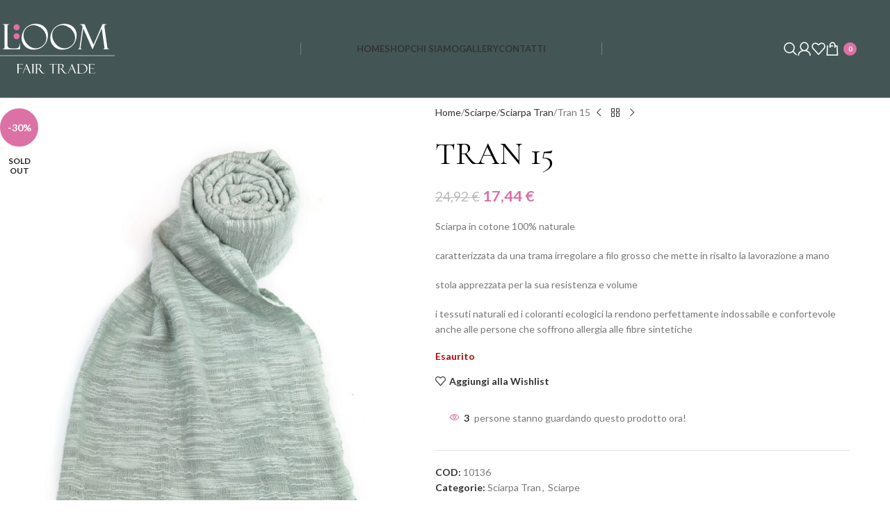

--- FILE ---
content_type: text/html; charset=UTF-8
request_url: https://loomfairtrade.com/prodotto/tran-15/
body_size: 44791
content:
<!DOCTYPE html>
<html lang="it-IT" prefix="og: https://ogp.me/ns#">
<head>
	<meta charset="UTF-8">
	<link rel="profile" href="https://gmpg.org/xfn/11">
	<link rel="pingback" href="https://loomfairtrade.com/xmlrpc.php">

		<style>img:is([sizes="auto" i], [sizes^="auto," i]) { contain-intrinsic-size: 3000px 1500px }</style>
	
<!-- Google Tag Manager for WordPress by gtm4wp.com -->
<script data-cfasync="false" data-pagespeed-no-defer>
	var gtm4wp_datalayer_name = "dataLayer";
	var dataLayer = dataLayer || [];
	const gtm4wp_use_sku_instead = false;
	const gtm4wp_currency = 'EUR';
	const gtm4wp_product_per_impression = 10;
	const gtm4wp_clear_ecommerce = false;
	const gtm4wp_datalayer_max_timeout = 2000;
</script>
<!-- End Google Tag Manager for WordPress by gtm4wp.com -->
<!-- Ottimizzazione per i motori di ricerca di Rank Math - https://rankmath.com/ -->
<title>Tran 15 - Loom Società Cooperativa</title>
<link data-rocket-preload as="style" href="https://fonts.googleapis.com/css?family=Lato%3A400%2C700%2C100%2C300%7CCormorant%20Garamond%3A400%2C600%7CPoppins%3A400%2C600%2C700&#038;display=swap" rel="preload">
<link href="https://fonts.googleapis.com/css?family=Lato%3A400%2C700%2C100%2C300%7CCormorant%20Garamond%3A400%2C600%7CPoppins%3A400%2C600%2C700&#038;display=swap" media="print" onload="this.media=&#039;all&#039;" rel="stylesheet">
<noscript><link rel="stylesheet" href="https://fonts.googleapis.com/css?family=Lato%3A400%2C700%2C100%2C300%7CCormorant%20Garamond%3A400%2C600%7CPoppins%3A400%2C600%2C700&#038;display=swap"></noscript>
<meta name="description" content="Sciarpa in cotone 100% naturale caratterizzata da una trama irregolare a filo grosso che mette in risalto la lavorazione a mano stola apprezzata per la sua resistenza e volume i tessuti naturali ed i coloranti ecologici la rendono perfettamente indossabile e confortevole anche alle persone che soffrono allergia alle fibre sintetiche"/>
<meta name="robots" content="follow, index, max-snippet:-1, max-video-preview:-1, max-image-preview:large"/>
<link rel="canonical" href="https://loomfairtrade.com/prodotto/tran-15/" />
<meta property="og:locale" content="it_IT" />
<meta property="og:type" content="product" />
<meta property="og:title" content="Tran 15 - Loom Società Cooperativa" />
<meta property="og:description" content="Sciarpa in cotone 100% naturale caratterizzata da una trama irregolare a filo grosso che mette in risalto la lavorazione a mano stola apprezzata per la sua resistenza e volume i tessuti naturali ed i coloranti ecologici la rendono perfettamente indossabile e confortevole anche alle persone che soffrono allergia alle fibre sintetiche" />
<meta property="og:url" content="https://loomfairtrade.com/prodotto/tran-15/" />
<meta property="og:site_name" content="Loom Società Cooperativa" />
<meta property="og:updated_time" content="2026-01-29T02:43:51+00:00" />
<meta property="og:image" content="https://loomfairtrade.com/wp-content/uploads/2023/04/tran-new-clear-gray_2.jpg" />
<meta property="og:image:secure_url" content="https://loomfairtrade.com/wp-content/uploads/2023/04/tran-new-clear-gray_2.jpg" />
<meta property="og:image:width" content="1000" />
<meta property="og:image:height" content="1455" />
<meta property="og:image:alt" content="Tran 15" />
<meta property="og:image:type" content="image/jpeg" />
<meta property="product:price:amount" content="17.44" />
<meta property="product:price:currency" content="EUR" />
<meta name="twitter:card" content="summary_large_image" />
<meta name="twitter:title" content="Tran 15 - Loom Società Cooperativa" />
<meta name="twitter:description" content="Sciarpa in cotone 100% naturale caratterizzata da una trama irregolare a filo grosso che mette in risalto la lavorazione a mano stola apprezzata per la sua resistenza e volume i tessuti naturali ed i coloranti ecologici la rendono perfettamente indossabile e confortevole anche alle persone che soffrono allergia alle fibre sintetiche" />
<meta name="twitter:image" content="https://loomfairtrade.com/wp-content/uploads/2023/04/tran-new-clear-gray_2.jpg" />
<meta name="twitter:label1" content="Prezzo" />
<meta name="twitter:data1" content="17,44&nbsp;&euro;" />
<meta name="twitter:label2" content="Disponibilità" />
<meta name="twitter:data2" content="Esaurito" />
<script type="application/ld+json" class="rank-math-schema">{"@context":"https://schema.org","@graph":[{"@type":"Place","@id":"https://loomfairtrade.com/#place","address":{"@type":"PostalAddress","streetAddress":"Via delle Conserve 1-5","addressLocality":"Arezzo","addressRegion":"Toscana","postalCode":"52100","addressCountry":"Italia"}},{"@type":["ClothingStore","Organization"],"@id":"https://loomfairtrade.com/#organization","name":"Loom Societ\u00e0 Cooperativa","url":"https://loomfairtrade.com","email":"info@loomfairtrade.org","address":{"@type":"PostalAddress","streetAddress":"Via delle Conserve 1-5","addressLocality":"Arezzo","addressRegion":"Toscana","postalCode":"52100","addressCountry":"Italia"},"logo":{"@type":"ImageObject","@id":"https://loomfairtrade.com/#logo","url":"https://loomfairtrade.com/wp-content/uploads/2022/11/logo-loom-square.png","contentUrl":"https://loomfairtrade.com/wp-content/uploads/2022/11/logo-loom-square.png","caption":"Loom Societ\u00e0 Cooperativa","inLanguage":"it-IT","width":"400","height":"170"},"openingHours":["Monday,Tuesday,Wednesday,Thursday,Friday,Saturday 09:00-17:00"],"location":{"@id":"https://loomfairtrade.com/#place"},"image":{"@id":"https://loomfairtrade.com/#logo"}},{"@type":"WebSite","@id":"https://loomfairtrade.com/#website","url":"https://loomfairtrade.com","name":"Loom Societ\u00e0 Cooperativa","publisher":{"@id":"https://loomfairtrade.com/#organization"},"inLanguage":"it-IT"},{"@type":"ImageObject","@id":"https://loomfairtrade.com/wp-content/uploads/2023/04/tran-new-clear-gray_2.jpg","url":"https://loomfairtrade.com/wp-content/uploads/2023/04/tran-new-clear-gray_2.jpg","width":"1000","height":"1455","inLanguage":"it-IT"},{"@type":"ItemPage","@id":"https://loomfairtrade.com/prodotto/tran-15/#webpage","url":"https://loomfairtrade.com/prodotto/tran-15/","name":"Tran 15 - Loom Societ\u00e0 Cooperativa","datePublished":"2025-10-31T13:26:36+00:00","dateModified":"2026-01-29T02:43:51+00:00","isPartOf":{"@id":"https://loomfairtrade.com/#website"},"primaryImageOfPage":{"@id":"https://loomfairtrade.com/wp-content/uploads/2023/04/tran-new-clear-gray_2.jpg"},"inLanguage":"it-IT"},{"@type":"Product","name":"Tran 15 - Loom Societ\u00e0 Cooperativa","description":"Sciarpa in cotone 100% naturale caratterizzata da una trama irregolare a filo grosso che mette in risalto la lavorazione a mano stola apprezzata per la sua resistenza e volume i tessuti naturali ed i coloranti ecologici la rendono perfettamente indossabile e confortevole anche alle persone che soffrono allergia alle fibre sintetiche","sku":"10136","category":"Sciarpe &gt; Sciarpa Tran","mainEntityOfPage":{"@id":"https://loomfairtrade.com/prodotto/tran-15/#webpage"},"image":[{"@type":"ImageObject","url":"https://loomfairtrade.com/wp-content/uploads/2023/04/tran-new-clear-gray_2.jpg","height":"1455","width":"1000"}],"offers":{"@type":"Offer","price":"17.44","priceCurrency":"EUR","priceValidUntil":"2027-12-31","availability":"https://schema.org/OutOfStock","itemCondition":"NewCondition","url":"https://loomfairtrade.com/prodotto/tran-15/","seller":{"@type":"Organization","@id":"https://loomfairtrade.com/","name":"Loom Societ\u00e0 Cooperativa","url":"https://loomfairtrade.com","logo":"https://loomfairtrade.com/wp-content/uploads/2022/11/logo-loom-square.png"}},"@id":"https://loomfairtrade.com/prodotto/tran-15/#richSnippet"}]}</script>
<!-- /Rank Math WordPress SEO plugin -->

<link rel='dns-prefetch' href='//fonts.googleapis.com' />
<link href='https://fonts.gstatic.com' crossorigin rel='preconnect' />
<link rel="alternate" type="application/rss+xml" title="Loom Società Cooperativa &raquo; Feed" href="https://loomfairtrade.com/feed/" />
<link rel="alternate" type="application/rss+xml" title="Loom Società Cooperativa &raquo; Feed dei commenti" href="https://loomfairtrade.com/comments/feed/" />
<link rel="alternate" type="application/rss+xml" title="Loom Società Cooperativa &raquo; Tran 15 Feed dei commenti" href="https://loomfairtrade.com/prodotto/tran-15/feed/" />
<!-- Google Tag Manager -->
<script>(function(w,d,s,l,i){w[l]=w[l]||[];w[l].push({'gtm.start':
new Date().getTime(),event:'gtm.js'});var f=d.getElementsByTagName(s)[0],
j=d.createElement(s),dl=l!='dataLayer'?'&l='+l:'';j.async=true;j.src=
'https://www.googletagmanager.com/gtm.js?id='+i+dl;f.parentNode.insertBefore(j,f);
})(window,document,'script','dataLayer','GTM-KD5H44G');</script>
<!-- End Google Tag Manager -->
<link rel='stylesheet' id='wp-block-library-css' href='https://loomfairtrade.com/wp-includes/css/dist/block-library/style.min.css?ver=6.8.3' type='text/css' media='all' />
<style id='safe-svg-svg-icon-style-inline-css' type='text/css'>
.safe-svg-cover{text-align:center}.safe-svg-cover .safe-svg-inside{display:inline-block;max-width:100%}.safe-svg-cover svg{fill:currentColor;height:100%;max-height:100%;max-width:100%;width:100%}

</style>
<style id='global-styles-inline-css' type='text/css'>
:root{--wp--preset--aspect-ratio--square: 1;--wp--preset--aspect-ratio--4-3: 4/3;--wp--preset--aspect-ratio--3-4: 3/4;--wp--preset--aspect-ratio--3-2: 3/2;--wp--preset--aspect-ratio--2-3: 2/3;--wp--preset--aspect-ratio--16-9: 16/9;--wp--preset--aspect-ratio--9-16: 9/16;--wp--preset--color--black: #000000;--wp--preset--color--cyan-bluish-gray: #abb8c3;--wp--preset--color--white: #ffffff;--wp--preset--color--pale-pink: #f78da7;--wp--preset--color--vivid-red: #cf2e2e;--wp--preset--color--luminous-vivid-orange: #ff6900;--wp--preset--color--luminous-vivid-amber: #fcb900;--wp--preset--color--light-green-cyan: #7bdcb5;--wp--preset--color--vivid-green-cyan: #00d084;--wp--preset--color--pale-cyan-blue: #8ed1fc;--wp--preset--color--vivid-cyan-blue: #0693e3;--wp--preset--color--vivid-purple: #9b51e0;--wp--preset--gradient--vivid-cyan-blue-to-vivid-purple: linear-gradient(135deg,rgba(6,147,227,1) 0%,rgb(155,81,224) 100%);--wp--preset--gradient--light-green-cyan-to-vivid-green-cyan: linear-gradient(135deg,rgb(122,220,180) 0%,rgb(0,208,130) 100%);--wp--preset--gradient--luminous-vivid-amber-to-luminous-vivid-orange: linear-gradient(135deg,rgba(252,185,0,1) 0%,rgba(255,105,0,1) 100%);--wp--preset--gradient--luminous-vivid-orange-to-vivid-red: linear-gradient(135deg,rgba(255,105,0,1) 0%,rgb(207,46,46) 100%);--wp--preset--gradient--very-light-gray-to-cyan-bluish-gray: linear-gradient(135deg,rgb(238,238,238) 0%,rgb(169,184,195) 100%);--wp--preset--gradient--cool-to-warm-spectrum: linear-gradient(135deg,rgb(74,234,220) 0%,rgb(151,120,209) 20%,rgb(207,42,186) 40%,rgb(238,44,130) 60%,rgb(251,105,98) 80%,rgb(254,248,76) 100%);--wp--preset--gradient--blush-light-purple: linear-gradient(135deg,rgb(255,206,236) 0%,rgb(152,150,240) 100%);--wp--preset--gradient--blush-bordeaux: linear-gradient(135deg,rgb(254,205,165) 0%,rgb(254,45,45) 50%,rgb(107,0,62) 100%);--wp--preset--gradient--luminous-dusk: linear-gradient(135deg,rgb(255,203,112) 0%,rgb(199,81,192) 50%,rgb(65,88,208) 100%);--wp--preset--gradient--pale-ocean: linear-gradient(135deg,rgb(255,245,203) 0%,rgb(182,227,212) 50%,rgb(51,167,181) 100%);--wp--preset--gradient--electric-grass: linear-gradient(135deg,rgb(202,248,128) 0%,rgb(113,206,126) 100%);--wp--preset--gradient--midnight: linear-gradient(135deg,rgb(2,3,129) 0%,rgb(40,116,252) 100%);--wp--preset--font-size--small: 13px;--wp--preset--font-size--medium: 20px;--wp--preset--font-size--large: 36px;--wp--preset--font-size--x-large: 42px;--wp--preset--spacing--20: 0.44rem;--wp--preset--spacing--30: 0.67rem;--wp--preset--spacing--40: 1rem;--wp--preset--spacing--50: 1.5rem;--wp--preset--spacing--60: 2.25rem;--wp--preset--spacing--70: 3.38rem;--wp--preset--spacing--80: 5.06rem;--wp--preset--shadow--natural: 6px 6px 9px rgba(0, 0, 0, 0.2);--wp--preset--shadow--deep: 12px 12px 50px rgba(0, 0, 0, 0.4);--wp--preset--shadow--sharp: 6px 6px 0px rgba(0, 0, 0, 0.2);--wp--preset--shadow--outlined: 6px 6px 0px -3px rgba(255, 255, 255, 1), 6px 6px rgba(0, 0, 0, 1);--wp--preset--shadow--crisp: 6px 6px 0px rgba(0, 0, 0, 1);}:where(body) { margin: 0; }.wp-site-blocks > .alignleft { float: left; margin-right: 2em; }.wp-site-blocks > .alignright { float: right; margin-left: 2em; }.wp-site-blocks > .aligncenter { justify-content: center; margin-left: auto; margin-right: auto; }:where(.is-layout-flex){gap: 0.5em;}:where(.is-layout-grid){gap: 0.5em;}.is-layout-flow > .alignleft{float: left;margin-inline-start: 0;margin-inline-end: 2em;}.is-layout-flow > .alignright{float: right;margin-inline-start: 2em;margin-inline-end: 0;}.is-layout-flow > .aligncenter{margin-left: auto !important;margin-right: auto !important;}.is-layout-constrained > .alignleft{float: left;margin-inline-start: 0;margin-inline-end: 2em;}.is-layout-constrained > .alignright{float: right;margin-inline-start: 2em;margin-inline-end: 0;}.is-layout-constrained > .aligncenter{margin-left: auto !important;margin-right: auto !important;}.is-layout-constrained > :where(:not(.alignleft):not(.alignright):not(.alignfull)){margin-left: auto !important;margin-right: auto !important;}body .is-layout-flex{display: flex;}.is-layout-flex{flex-wrap: wrap;align-items: center;}.is-layout-flex > :is(*, div){margin: 0;}body .is-layout-grid{display: grid;}.is-layout-grid > :is(*, div){margin: 0;}body{padding-top: 0px;padding-right: 0px;padding-bottom: 0px;padding-left: 0px;}a:where(:not(.wp-element-button)){text-decoration: none;}:root :where(.wp-element-button, .wp-block-button__link){background-color: #32373c;border-width: 0;color: #fff;font-family: inherit;font-size: inherit;line-height: inherit;padding: calc(0.667em + 2px) calc(1.333em + 2px);text-decoration: none;}.has-black-color{color: var(--wp--preset--color--black) !important;}.has-cyan-bluish-gray-color{color: var(--wp--preset--color--cyan-bluish-gray) !important;}.has-white-color{color: var(--wp--preset--color--white) !important;}.has-pale-pink-color{color: var(--wp--preset--color--pale-pink) !important;}.has-vivid-red-color{color: var(--wp--preset--color--vivid-red) !important;}.has-luminous-vivid-orange-color{color: var(--wp--preset--color--luminous-vivid-orange) !important;}.has-luminous-vivid-amber-color{color: var(--wp--preset--color--luminous-vivid-amber) !important;}.has-light-green-cyan-color{color: var(--wp--preset--color--light-green-cyan) !important;}.has-vivid-green-cyan-color{color: var(--wp--preset--color--vivid-green-cyan) !important;}.has-pale-cyan-blue-color{color: var(--wp--preset--color--pale-cyan-blue) !important;}.has-vivid-cyan-blue-color{color: var(--wp--preset--color--vivid-cyan-blue) !important;}.has-vivid-purple-color{color: var(--wp--preset--color--vivid-purple) !important;}.has-black-background-color{background-color: var(--wp--preset--color--black) !important;}.has-cyan-bluish-gray-background-color{background-color: var(--wp--preset--color--cyan-bluish-gray) !important;}.has-white-background-color{background-color: var(--wp--preset--color--white) !important;}.has-pale-pink-background-color{background-color: var(--wp--preset--color--pale-pink) !important;}.has-vivid-red-background-color{background-color: var(--wp--preset--color--vivid-red) !important;}.has-luminous-vivid-orange-background-color{background-color: var(--wp--preset--color--luminous-vivid-orange) !important;}.has-luminous-vivid-amber-background-color{background-color: var(--wp--preset--color--luminous-vivid-amber) !important;}.has-light-green-cyan-background-color{background-color: var(--wp--preset--color--light-green-cyan) !important;}.has-vivid-green-cyan-background-color{background-color: var(--wp--preset--color--vivid-green-cyan) !important;}.has-pale-cyan-blue-background-color{background-color: var(--wp--preset--color--pale-cyan-blue) !important;}.has-vivid-cyan-blue-background-color{background-color: var(--wp--preset--color--vivid-cyan-blue) !important;}.has-vivid-purple-background-color{background-color: var(--wp--preset--color--vivid-purple) !important;}.has-black-border-color{border-color: var(--wp--preset--color--black) !important;}.has-cyan-bluish-gray-border-color{border-color: var(--wp--preset--color--cyan-bluish-gray) !important;}.has-white-border-color{border-color: var(--wp--preset--color--white) !important;}.has-pale-pink-border-color{border-color: var(--wp--preset--color--pale-pink) !important;}.has-vivid-red-border-color{border-color: var(--wp--preset--color--vivid-red) !important;}.has-luminous-vivid-orange-border-color{border-color: var(--wp--preset--color--luminous-vivid-orange) !important;}.has-luminous-vivid-amber-border-color{border-color: var(--wp--preset--color--luminous-vivid-amber) !important;}.has-light-green-cyan-border-color{border-color: var(--wp--preset--color--light-green-cyan) !important;}.has-vivid-green-cyan-border-color{border-color: var(--wp--preset--color--vivid-green-cyan) !important;}.has-pale-cyan-blue-border-color{border-color: var(--wp--preset--color--pale-cyan-blue) !important;}.has-vivid-cyan-blue-border-color{border-color: var(--wp--preset--color--vivid-cyan-blue) !important;}.has-vivid-purple-border-color{border-color: var(--wp--preset--color--vivid-purple) !important;}.has-vivid-cyan-blue-to-vivid-purple-gradient-background{background: var(--wp--preset--gradient--vivid-cyan-blue-to-vivid-purple) !important;}.has-light-green-cyan-to-vivid-green-cyan-gradient-background{background: var(--wp--preset--gradient--light-green-cyan-to-vivid-green-cyan) !important;}.has-luminous-vivid-amber-to-luminous-vivid-orange-gradient-background{background: var(--wp--preset--gradient--luminous-vivid-amber-to-luminous-vivid-orange) !important;}.has-luminous-vivid-orange-to-vivid-red-gradient-background{background: var(--wp--preset--gradient--luminous-vivid-orange-to-vivid-red) !important;}.has-very-light-gray-to-cyan-bluish-gray-gradient-background{background: var(--wp--preset--gradient--very-light-gray-to-cyan-bluish-gray) !important;}.has-cool-to-warm-spectrum-gradient-background{background: var(--wp--preset--gradient--cool-to-warm-spectrum) !important;}.has-blush-light-purple-gradient-background{background: var(--wp--preset--gradient--blush-light-purple) !important;}.has-blush-bordeaux-gradient-background{background: var(--wp--preset--gradient--blush-bordeaux) !important;}.has-luminous-dusk-gradient-background{background: var(--wp--preset--gradient--luminous-dusk) !important;}.has-pale-ocean-gradient-background{background: var(--wp--preset--gradient--pale-ocean) !important;}.has-electric-grass-gradient-background{background: var(--wp--preset--gradient--electric-grass) !important;}.has-midnight-gradient-background{background: var(--wp--preset--gradient--midnight) !important;}.has-small-font-size{font-size: var(--wp--preset--font-size--small) !important;}.has-medium-font-size{font-size: var(--wp--preset--font-size--medium) !important;}.has-large-font-size{font-size: var(--wp--preset--font-size--large) !important;}.has-x-large-font-size{font-size: var(--wp--preset--font-size--x-large) !important;}
:where(.wp-block-post-template.is-layout-flex){gap: 1.25em;}:where(.wp-block-post-template.is-layout-grid){gap: 1.25em;}
:where(.wp-block-columns.is-layout-flex){gap: 2em;}:where(.wp-block-columns.is-layout-grid){gap: 2em;}
:root :where(.wp-block-pullquote){font-size: 1.5em;line-height: 1.6;}
</style>
<link rel='stylesheet' id='awcfe-datetime-css' href='https://loomfairtrade.com/wp-content/plugins/woocommerce-checkout-field-editor-pro/assets/plugins/datetimepicker/jquery.datetimepicker.min.css?ver=3.3.0' type='text/css' media='all' />
<link rel='stylesheet' id='awcfe-spectrum-css' href='https://loomfairtrade.com/wp-content/plugins/woocommerce-checkout-field-editor-pro/assets/plugins/spectrum/spectrum.min.css?ver=3.3.0' type='text/css' media='all' />
<link data-minify="1" rel='stylesheet' id='awcfe-frontend-css' href='https://loomfairtrade.com/wp-content/cache/min/1/wp-content/plugins/woocommerce-checkout-field-editor-pro/assets/css/frontend.css?ver=1768359415' type='text/css' media='all' />
<style id='woocommerce-inline-inline-css' type='text/css'>
.woocommerce form .form-row .required { visibility: visible; }
</style>
<link rel='stylesheet' id='cmplz-general-css' href='https://loomfairtrade.com/wp-content/plugins/complianz-gdpr-premium/assets/css/cookieblocker.min.css?ver=1762164581' type='text/css' media='all' />
<link data-minify="1" rel='stylesheet' id='gateway-css' href='https://loomfairtrade.com/wp-content/cache/min/1/wp-content/plugins/woocommerce-paypal-payments/modules/ppcp-button/assets/css/gateway.css?ver=1768359415' type='text/css' media='all' />
<link data-minify="1" rel='stylesheet' id='hint-css' href='https://loomfairtrade.com/wp-content/cache/min/1/wp-content/plugins/wpc-linked-variation/assets/libs/hint/hint.css?ver=1768359415' type='text/css' media='all' />
<link data-minify="1" rel='stylesheet' id='wpclv-frontend-css' href='https://loomfairtrade.com/wp-content/cache/min/1/wp-content/plugins/wpc-linked-variation/assets/css/frontend.css?ver=1768359416' type='text/css' media='all' />
<link data-minify="1" rel='stylesheet' id='wpcvs-frontend-css' href='https://loomfairtrade.com/wp-content/cache/min/1/wp-content/plugins/wpc-variation-swatches/assets/css/frontend.css?ver=1768359416' type='text/css' media='all' />
<link rel='stylesheet' id='elementor-frontend-css' href='https://loomfairtrade.com/wp-content/plugins/elementor/assets/css/frontend.min.css?ver=3.34.1' type='text/css' media='all' />
<link rel='stylesheet' id='widget-image-css' href='https://loomfairtrade.com/wp-content/plugins/elementor/assets/css/widget-image.min.css?ver=3.34.1' type='text/css' media='all' />
<link rel='stylesheet' id='e-popup-css' href='https://loomfairtrade.com/wp-content/plugins/pro-elements/assets/css/conditionals/popup.min.css?ver=3.34.0' type='text/css' media='all' />
<link data-minify="1" rel='stylesheet' id='elementor-icons-css' href='https://loomfairtrade.com/wp-content/cache/min/1/wp-content/plugins/elementor/assets/lib/eicons/css/elementor-icons.min.css?ver=1768359416' type='text/css' media='all' />
<link data-minify="1" rel='stylesheet' id='elementor-post-5-css' href='https://loomfairtrade.com/wp-content/cache/min/1/wp-content/uploads/elementor/css/post-5.css?ver=1768359416' type='text/css' media='all' />
<link data-minify="1" rel='stylesheet' id='elementor-post-54234-css' href='https://loomfairtrade.com/wp-content/cache/min/1/wp-content/uploads/elementor/css/post-54234.css?ver=1768359416' type='text/css' media='all' />
<link rel='stylesheet' id='wd-style-base-css' href='https://loomfairtrade.com/wp-content/themes/woodmart/css/parts/base.min.css?ver=8.2.5' type='text/css' media='all' />
<link rel='stylesheet' id='wd-helpers-wpb-elem-css' href='https://loomfairtrade.com/wp-content/themes/woodmart/css/parts/helpers-wpb-elem.min.css?ver=8.2.5' type='text/css' media='all' />
<link rel='stylesheet' id='wd-woo-stripe-css' href='https://loomfairtrade.com/wp-content/themes/woodmart/css/parts/int-woo-stripe.min.css?ver=8.2.5' type='text/css' media='all' />
<link rel='stylesheet' id='wd-woo-paypal-payments-css' href='https://loomfairtrade.com/wp-content/themes/woodmart/css/parts/int-woo-paypal-payments.min.css?ver=8.2.5' type='text/css' media='all' />
<link rel='stylesheet' id='wd-elementor-base-css' href='https://loomfairtrade.com/wp-content/themes/woodmart/css/parts/int-elem-base.min.css?ver=8.2.5' type='text/css' media='all' />
<link rel='stylesheet' id='wd-elementor-pro-base-css' href='https://loomfairtrade.com/wp-content/themes/woodmart/css/parts/int-elementor-pro.min.css?ver=8.2.5' type='text/css' media='all' />
<link rel='stylesheet' id='wd-woocommerce-base-css' href='https://loomfairtrade.com/wp-content/themes/woodmart/css/parts/woocommerce-base.min.css?ver=8.2.5' type='text/css' media='all' />
<link rel='stylesheet' id='wd-mod-star-rating-css' href='https://loomfairtrade.com/wp-content/themes/woodmart/css/parts/mod-star-rating.min.css?ver=8.2.5' type='text/css' media='all' />
<link rel='stylesheet' id='wd-woocommerce-block-notices-css' href='https://loomfairtrade.com/wp-content/themes/woodmart/css/parts/woo-mod-block-notices.min.css?ver=8.2.5' type='text/css' media='all' />
<link rel='stylesheet' id='wd-woo-mod-quantity-css' href='https://loomfairtrade.com/wp-content/themes/woodmart/css/parts/woo-mod-quantity.min.css?ver=8.2.5' type='text/css' media='all' />
<link rel='stylesheet' id='wd-woo-opt-free-progress-bar-css' href='https://loomfairtrade.com/wp-content/themes/woodmart/css/parts/woo-opt-free-progress-bar.min.css?ver=8.2.5' type='text/css' media='all' />
<link rel='stylesheet' id='wd-woo-mod-progress-bar-css' href='https://loomfairtrade.com/wp-content/themes/woodmart/css/parts/woo-mod-progress-bar.min.css?ver=8.2.5' type='text/css' media='all' />
<link rel='stylesheet' id='wd-woo-single-prod-el-base-css' href='https://loomfairtrade.com/wp-content/themes/woodmart/css/parts/woo-single-prod-el-base.min.css?ver=8.2.5' type='text/css' media='all' />
<link rel='stylesheet' id='wd-woo-mod-stock-status-css' href='https://loomfairtrade.com/wp-content/themes/woodmart/css/parts/woo-mod-stock-status.min.css?ver=8.2.5' type='text/css' media='all' />
<link rel='stylesheet' id='wd-woo-mod-shop-attributes-css' href='https://loomfairtrade.com/wp-content/themes/woodmart/css/parts/woo-mod-shop-attributes.min.css?ver=8.2.5' type='text/css' media='all' />
<link rel='stylesheet' id='wd-wp-blocks-css' href='https://loomfairtrade.com/wp-content/themes/woodmart/css/parts/wp-blocks.min.css?ver=8.2.5' type='text/css' media='all' />
<link rel='stylesheet' id='child-style-css' href='https://loomfairtrade.com/wp-content/themes/woodmart-child/style.css?ver=8.2.5' type='text/css' media='all' />

<link data-minify="1" rel='stylesheet' id='elementor-gf-local-roboto-css' href='https://loomfairtrade.com/wp-content/cache/min/1/wp-content/uploads/elementor/google-fonts/css/roboto.css?ver=1768359416' type='text/css' media='all' />
<link data-minify="1" rel='stylesheet' id='elementor-gf-local-robotoslab-css' href='https://loomfairtrade.com/wp-content/cache/min/1/wp-content/uploads/elementor/google-fonts/css/robotoslab.css?ver=1768359416' type='text/css' media='all' />
<script type="text/javascript" src="https://loomfairtrade.com/wp-includes/js/jquery/jquery.min.js?ver=3.7.1" id="jquery-core-js"></script>
<script type="text/javascript" src="https://loomfairtrade.com/wp-includes/js/jquery/jquery-migrate.min.js?ver=3.4.1" id="jquery-migrate-js"></script>
<script type="text/javascript" src="https://loomfairtrade.com/wp-content/plugins/woocommerce/assets/js/jquery-blockui/jquery.blockUI.min.js?ver=2.7.0-wc.10.3.7" id="wc-jquery-blockui-js" defer="defer" data-wp-strategy="defer"></script>
<script type="text/javascript" id="wc-add-to-cart-js-extra">
/* <![CDATA[ */
var wc_add_to_cart_params = {"ajax_url":"\/wp-admin\/admin-ajax.php","wc_ajax_url":"\/?wc-ajax=%%endpoint%%","i18n_view_cart":"Visualizza carrello","cart_url":"https:\/\/loomfairtrade.com\/carrello\/","is_cart":"","cart_redirect_after_add":"no"};
/* ]]> */
</script>
<script type="text/javascript" src="https://loomfairtrade.com/wp-content/plugins/woocommerce/assets/js/frontend/add-to-cart.min.js?ver=10.3.7" id="wc-add-to-cart-js" defer="defer" data-wp-strategy="defer"></script>
<script type="text/javascript" src="https://loomfairtrade.com/wp-content/plugins/woocommerce/assets/js/zoom/jquery.zoom.min.js?ver=1.7.21-wc.10.3.7" id="wc-zoom-js" defer="defer" data-wp-strategy="defer"></script>
<script type="text/javascript" id="wc-single-product-js-extra">
/* <![CDATA[ */
var wc_single_product_params = {"i18n_required_rating_text":"Seleziona una valutazione","i18n_rating_options":["1 stella su 5","2 stelle su 5","3 stelle su 5","4 stelle su 5","5 stelle su 5"],"i18n_product_gallery_trigger_text":"Visualizza la galleria di immagini a schermo intero","review_rating_required":"yes","flexslider":{"rtl":false,"animation":"slide","smoothHeight":true,"directionNav":false,"controlNav":"thumbnails","slideshow":false,"animationSpeed":500,"animationLoop":false,"allowOneSlide":false},"zoom_enabled":"","zoom_options":[],"photoswipe_enabled":"","photoswipe_options":{"shareEl":false,"closeOnScroll":false,"history":false,"hideAnimationDuration":0,"showAnimationDuration":0},"flexslider_enabled":""};
/* ]]> */
</script>
<script type="text/javascript" src="https://loomfairtrade.com/wp-content/plugins/woocommerce/assets/js/frontend/single-product.min.js?ver=10.3.7" id="wc-single-product-js" defer="defer" data-wp-strategy="defer"></script>
<script type="text/javascript" src="https://loomfairtrade.com/wp-content/plugins/woocommerce/assets/js/js-cookie/js.cookie.min.js?ver=2.1.4-wc.10.3.7" id="wc-js-cookie-js" defer="defer" data-wp-strategy="defer"></script>
<script type="text/javascript" id="woocommerce-js-extra">
/* <![CDATA[ */
var woocommerce_params = {"ajax_url":"\/wp-admin\/admin-ajax.php","wc_ajax_url":"\/?wc-ajax=%%endpoint%%","i18n_password_show":"Mostra password","i18n_password_hide":"Nascondi password"};
/* ]]> */
</script>
<script type="text/javascript" src="https://loomfairtrade.com/wp-content/plugins/woocommerce/assets/js/frontend/woocommerce.min.js?ver=10.3.7" id="woocommerce-js" defer="defer" data-wp-strategy="defer"></script>
<script type="text/javascript" src="https://loomfairtrade.com/wp-content/plugins/wpc-variation-swatches/assets/libs/tippy/popper.min.js?ver=4.3.3" id="popper-js"></script>
<script type="text/javascript" src="https://loomfairtrade.com/wp-content/plugins/wpc-variation-swatches/assets/libs/tippy/tippy-bundle.umd.min.js?ver=4.3.3" id="tippy-js"></script>
<script type="text/javascript" src="https://loomfairtrade.com/wp-content/plugins/woocommerce-checkout-field-editor-pro/assets/plugins/moment.min.js?ver=3.3.0" id="momentjs-js"></script>
<script type="text/javascript" src="https://loomfairtrade.com/wp-content/themes/woodmart/js/libs/device.min.js?ver=8.2.5" id="wd-device-library-js"></script>
<script type="text/javascript" src="https://loomfairtrade.com/wp-content/themes/woodmart/js/scripts/global/scrollBar.min.js?ver=8.2.5" id="wd-scrollbar-js"></script>
<link rel="https://api.w.org/" href="https://loomfairtrade.com/wp-json/" /><link rel="alternate" title="JSON" type="application/json" href="https://loomfairtrade.com/wp-json/wp/v2/product/43160" /><link rel="EditURI" type="application/rsd+xml" title="RSD" href="https://loomfairtrade.com/xmlrpc.php?rsd" />
<meta name="generator" content="WordPress 6.8.3" />
<link rel='shortlink' href='https://loomfairtrade.com/?p=43160' />
<link rel="alternate" title="oEmbed (JSON)" type="application/json+oembed" href="https://loomfairtrade.com/wp-json/oembed/1.0/embed?url=https%3A%2F%2Floomfairtrade.com%2Fprodotto%2Ftran-15%2F" />
<link rel="alternate" title="oEmbed (XML)" type="text/xml+oembed" href="https://loomfairtrade.com/wp-json/oembed/1.0/embed?url=https%3A%2F%2Floomfairtrade.com%2Fprodotto%2Ftran-15%2F&#038;format=xml" />
			<style>.cmplz-hidden {
					display: none !important;
				}</style>
<!-- Google Tag Manager for WordPress by gtm4wp.com -->
<!-- GTM Container placement set to off -->
<script data-cfasync="false" data-pagespeed-no-defer>
	var dataLayer_content = {"pagePostType":"product","pagePostType2":"single-product","pagePostAuthor":"Loom","productRatingCounts":[],"productAverageRating":0,"productReviewCount":0,"productType":"simple","productIsVariable":0};
	dataLayer.push( dataLayer_content );
</script>
<script data-cfasync="false" data-pagespeed-no-defer>
	console.warn && console.warn("[GTM4WP] Google Tag Manager container code placement set to OFF !!!");
	console.warn && console.warn("[GTM4WP] Data layer codes are active but GTM container must be loaded using custom coding !!!");
</script>
<!-- End Google Tag Manager for WordPress by gtm4wp.com --><!-- Google site verification - Google for WooCommerce -->
<meta name="google-site-verification" content="zy2ntUeSEx_AaZMsHwu1C1sRyNfqKQps0lP5wR_XsoU" />
					<meta name="viewport" content="width=device-width, initial-scale=1.0, maximum-scale=1.0, user-scalable=no">
										<noscript><style>.woocommerce-product-gallery{ opacity: 1 !important; }</style></noscript>
	<meta name="generator" content="Elementor 3.34.1; features: additional_custom_breakpoints; settings: css_print_method-external, google_font-enabled, font_display-auto">
<style type="text/css">.recentcomments a{display:inline !important;padding:0 !important;margin:0 !important;}</style>			<style>
				.e-con.e-parent:nth-of-type(n+4):not(.e-lazyloaded):not(.e-no-lazyload),
				.e-con.e-parent:nth-of-type(n+4):not(.e-lazyloaded):not(.e-no-lazyload) * {
					background-image: none !important;
				}
				@media screen and (max-height: 1024px) {
					.e-con.e-parent:nth-of-type(n+3):not(.e-lazyloaded):not(.e-no-lazyload),
					.e-con.e-parent:nth-of-type(n+3):not(.e-lazyloaded):not(.e-no-lazyload) * {
						background-image: none !important;
					}
				}
				@media screen and (max-height: 640px) {
					.e-con.e-parent:nth-of-type(n+2):not(.e-lazyloaded):not(.e-no-lazyload),
					.e-con.e-parent:nth-of-type(n+2):not(.e-lazyloaded):not(.e-no-lazyload) * {
						background-image: none !important;
					}
				}
			</style>
			<link rel="icon" href="https://loomfairtrade.com/wp-content/uploads/2022/10/cropped-favicon-32x32.png" sizes="32x32" />
<link rel="icon" href="https://loomfairtrade.com/wp-content/uploads/2022/10/cropped-favicon-192x192.png" sizes="192x192" />
<link rel="apple-touch-icon" href="https://loomfairtrade.com/wp-content/uploads/2022/10/cropped-favicon-180x180.png" />
<meta name="msapplication-TileImage" content="https://loomfairtrade.com/wp-content/uploads/2022/10/cropped-favicon-270x270.png" />
		<style type="text/css" id="wp-custom-css">
			#cmplz-document {
    max-width: 100%;
}

@media screen and (max-width: 687px) { 
#cmplz-manage-consent .cmplz-manage-consent {
    left: 10px !important;
    top: 85%;
}
}

.grecaptcha-badge { 
    visibility: hidden;
}


/* CATEGORIE */

.categories-with-shadow .category-image-wrapp{
    box-shadow: none!important;
}		</style>
		<style>
		
		</style>			<style id="wd-style-header_631235-css" data-type="wd-style-header_631235">
				:root{
	--wd-top-bar-h: .00001px;
	--wd-top-bar-sm-h: .00001px;
	--wd-top-bar-sticky-h: .00001px;
	--wd-top-bar-brd-w: .00001px;

	--wd-header-general-h: 140px;
	--wd-header-general-sm-h: 60px;
	--wd-header-general-sticky-h: 80px;
	--wd-header-general-brd-w: 1px;

	--wd-header-bottom-h: .00001px;
	--wd-header-bottom-sm-h: .00001px;
	--wd-header-bottom-sticky-h: .00001px;
	--wd-header-bottom-brd-w: .00001px;

	--wd-header-clone-h: .00001px;

	--wd-header-brd-w: calc(var(--wd-top-bar-brd-w) + var(--wd-header-general-brd-w) + var(--wd-header-bottom-brd-w));
	--wd-header-h: calc(var(--wd-top-bar-h) + var(--wd-header-general-h) + var(--wd-header-bottom-h) + var(--wd-header-brd-w));
	--wd-header-sticky-h: calc(var(--wd-top-bar-sticky-h) + var(--wd-header-general-sticky-h) + var(--wd-header-bottom-sticky-h) + var(--wd-header-clone-h) + var(--wd-header-brd-w));
	--wd-header-sm-h: calc(var(--wd-top-bar-sm-h) + var(--wd-header-general-sm-h) + var(--wd-header-bottom-sm-h) + var(--wd-header-brd-w));
}


.whb-sticked .whb-general-header .wd-dropdown:not(.sub-sub-menu) {
	margin-top: 20px;
}

.whb-sticked .whb-general-header .wd-dropdown:not(.sub-sub-menu):after {
	height: 30px;
}


:root:has(.whb-general-header.whb-border-boxed) {
	--wd-header-general-brd-w: .00001px;
}

@media (max-width: 1024px) {
:root:has(.whb-general-header.whb-hidden-mobile) {
	--wd-header-general-brd-w: .00001px;
}
}




		
.whb-9x1ytaxq7aphtb3npidp form.searchform {
	--wd-form-height: 46px;
}
.whb-general-header {
	border-bottom-width: 1px;border-bottom-style: solid;
}

.whb-header-bottom {
	border-bottom-width: 0px;border-bottom-style: solid;
}
			</style>
						<style id="wd-style-theme_settings_default-css" data-type="wd-style-theme_settings_default">
				@font-face {
	font-weight: normal;
	font-style: normal;
	font-family: "woodmart-font";
	src: url("//loomfairtrade.com/wp-content/themes/woodmart/fonts/woodmart-font-1-400.woff2?v=8.2.5") format("woff2");
}

@font-face {
	font-family: "star";
	font-weight: 400;
	font-style: normal;
	src: url("//loomfairtrade.com/wp-content/plugins/woocommerce/assets/fonts/star.eot?#iefix") format("embedded-opentype"), url("//loomfairtrade.com/wp-content/plugins/woocommerce/assets/fonts/star.woff") format("woff"), url("//loomfairtrade.com/wp-content/plugins/woocommerce/assets/fonts/star.ttf") format("truetype"), url("//loomfairtrade.com/wp-content/plugins/woocommerce/assets/fonts/star.svg#star") format("svg");
}

@font-face {
	font-family: "WooCommerce";
	font-weight: 400;
	font-style: normal;
	src: url("//loomfairtrade.com/wp-content/plugins/woocommerce/assets/fonts/WooCommerce.eot?#iefix") format("embedded-opentype"), url("//loomfairtrade.com/wp-content/plugins/woocommerce/assets/fonts/WooCommerce.woff") format("woff"), url("//loomfairtrade.com/wp-content/plugins/woocommerce/assets/fonts/WooCommerce.ttf") format("truetype"), url("//loomfairtrade.com/wp-content/plugins/woocommerce/assets/fonts/WooCommerce.svg#WooCommerce") format("svg");
}

:root {
	--wd-text-font: "Lato", Arial, Helvetica, sans-serif;
	--wd-text-font-weight: 400;
	--wd-text-color: #777777;
	--wd-text-font-size: 14px;
	--wd-title-font: "Cormorant Garamond", Arial, Helvetica, sans-serif;
	--wd-title-font-weight: 400;
	--wd-title-color: #242424;
	--wd-entities-title-font: "Lato", Arial, Helvetica, sans-serif;
	--wd-entities-title-font-weight: 500;
	--wd-entities-title-color: #333333;
	--wd-entities-title-color-hover: rgb(51 51 51 / 65%);
	--wd-alternative-font: "Cormorant Garamond", Arial, Helvetica, sans-serif;
	--wd-widget-title-font: "Lato", Arial, Helvetica, sans-serif;
	--wd-widget-title-font-weight: 600;
	--wd-widget-title-transform: uppercase;
	--wd-widget-title-color: #333;
	--wd-widget-title-font-size: 16px;
	--wd-header-el-font: "Lato", Arial, Helvetica, sans-serif;
	--wd-header-el-font-weight: 700;
	--wd-header-el-transform: uppercase;
	--wd-header-el-font-size: 13px;
	--wd-primary-color: rgb(220,113,165);
	--wd-alternative-color: rgb(68,85,85);
	--wd-link-color: #333333;
	--wd-link-color-hover: #242424;
	--btn-default-bgcolor: #f7f7f7;
	--btn-default-bgcolor-hover: #efefef;
	--btn-accented-bgcolor: rgb(67,84,85);
	--btn-accented-bgcolor-hover: rgb(0,0,0);
	--wd-form-brd-width: 2px;
	--notices-success-bg: #459647;
	--notices-success-color: #fff;
	--notices-warning-bg: #E0B252;
	--notices-warning-color: #fff;
}
.wd-popup.wd-age-verify {
	--wd-popup-width: 500px;
}
.wd-popup.wd-promo-popup {
	background-color: #111111;
	background-image: url(https://loomfairtrade.com/wp-content/uploads/2021/08/promo-popup.jpg);
	background-repeat: no-repeat;
	background-size: cover;
	background-position: center center;
	--wd-popup-width: 800px;
}
:is(.woodmart-woocommerce-layered-nav, .wd-product-category-filter) .wd-scroll-content {
	max-height: 223px;
}
.wd-page-title {
	background-color: #0a0a0a;
	background-image: url(https://loomfairtrade.com/wp-content/uploads/2022/10/gallery.jpg);
	background-size: cover;
	background-position: center bottom;
}
.wd-footer {
	background-color: rgb(68,85,85);
	background-image: none;
}
.wd-popup.popup-quick-view {
	--wd-popup-width: 920px;
}
:root{
--wd-container-w: 1222px;
--wd-form-brd-radius: 0px;
--btn-default-color: #333;
--btn-default-color-hover: #333;
--btn-accented-color: #fff;
--btn-accented-color-hover: #fff;
--btn-default-brd-radius: 0px;
--btn-default-box-shadow: none;
--btn-default-box-shadow-hover: none;
--btn-default-box-shadow-active: none;
--btn-default-bottom: 0px;
--btn-accented-brd-radius: 35px;
--btn-accented-box-shadow: none;
--btn-accented-box-shadow-hover: none;
--wd-brd-radius: 0px;
}

@media (min-width: 1222px) {
section.elementor-section.wd-section-stretch > .elementor-container {
margin-left: auto;
margin-right: auto;
}
}


/* MEGA MENU */

.wd-dropdown-menu.wd-design-sized {
    padding: 0px!important;
    box-shadow: 0px 0px 40px #33333338!important;
	  margin-top: 10px!important;
}

/* SHOP TITLE */

@media (min-width:766px){
.entry-title.title{
    text-transform: uppercase;
    font-size: 100px!important;
}
}
.entry-title.title{
    text-transform: uppercase;
}

/* ARCHIVIO PRODOTTI */

a.product-image-link img {
    filter: brightness(0.98);
    height: 300px;
    object-fit: contain;
    background-color: #fff;
}
h3.wd-entities-title {
    font-family: 'Cormorant Garamond';
    font-size: 22px!important;
    text-transform: uppercase;
    color: #000;
    margin: 20px 0px 10px 0px!important;
}

/* HEADER */

.home .whb-color-light{
    background-color: transparent!important;
}
.whb-sticked .whb-color-light {
    background-color: #435655!important;
	  border-bottom: 1px solid #ffffff40!important;
}
.whb-general-header {
    color: #ffffff40!important;
}
.whb-color-light {
    background-color: #435655!important;
}

/* PRODOTTO */

.product_title {
    font-family: 'Cormorant Garamond';
	  font-size: 46px!important;
    text-transform: uppercase;
    color: #000;
}

/* VARIAZIONI */

.wpclv-attributes .wpclv-terms .wpclv-term {
    height: 100px!important;
    min-width: 100px!important;
    border-color: transparent!important;
	  padding: 0!important;
	  border-width: 2px!important;
}
.wpclv-attributes .wpclv-terms .wpclv-term-image span, .wpclv-attributes .wpclv-terms .wpclv-term-image a {
    width: 96px!important;
	  filter: brightness(0.98);
}
.wpclv-attributes .wpclv-terms .wpclv-term:hover {
    border-color: #435455!important;
}
.wpclv-attribute-label{
    font-size: 20px!important;
    font-weight: 700!important;
    color: #435455!important;
    margin: 40px 0px 20px 0px!important;
}
.wpclv-attributes {
    margin-bottom: 40px;
}
.hint--top:before, .hint--top:after {
    display:none!important;
}

/* PAGINA CHI SIAMO */


#principi h4 {
    font-size: 30px;
    font-weight: 600;
    text-transform: uppercase;
}
#principi p {
    font-size: 17px;
}

/* GALLERY */

.swiper-container-horizontal .elementor-swiper-button.elementor-swiper-button-next, .swiper-container-horizontal .elementor-swiper-button.elementor-swiper-button-prev {
    font-size: 20px!important;
    color: #000000;
    background-color: white;
    padding: 40px;
    border-radius: 200px;
}
.elementor-lightbox-prevent-close{
    color: #fff!important;
    background-color: transparent!important;
}
img.swiper-slide-image.swiper-lazy.swiper-lazy-loaded {
    height: 800px;
    object-fit: cover;
}
.elementor-image-carousel-wrapper{
    padding-top: 60px;
}
.swiper-slide:hover {
    transform: translateY(-10px);
	  transition-duration: 0.5s;
}
.swiper-slide {
	  transition-duration: 0.5s;
}

/* mobile */

@media (max-width:766px){
.elementor-swiper-button-next, .elementor-swiper-button-prev {
    font-size: 16px!important;
    padding: 20px!important;
}
img.swiper-slide-image.swiper-lazy.swiper-lazy-loaded {
    height: 500px;
}
}

/* Checkout */

p#billing_voglio_richiedere_la_fattura_field span input {
    display: inline-block;
	  margin-right: 10px;
	  margin-bottom: 0px!important;
}

p#billing_voglio_richiedere_la_fattura_field span label {
    display: inline-block;
	  margin-right: 30px;
	  margin-bottom: 0px!important;
}

p#billing_voglio_richiedere_la_fattura_field>label{
    font-size: 16px;
    font-weight: 700;
}

/* LANDING */

.page-id-10405 #gallery img {
    aspect-ratio: 3/4;
    object-fit: cover;
    filter: brightness(1.04);
}
.page-id-10405 #footer {
    display:none!important;
}
#form-landing .btn.btn-color-primary {
    color: #fff;
    background-color: #435555;
}
#form-landing .wpcf7-not-valid-tip {
    color: #fff;
}
#form-landing .wd-toolbar {
    display: none;
}@media (max-width: 576px) {
	#slide-1607 .wd-slide-bg{
    background-position: 40% 50%!important;
}
}

			</style>
			<meta name="generator" content="WP Rocket 3.20.0.3" data-wpr-features="wpr_minify_js wpr_minify_css wpr_preload_links wpr_desktop" /></head>

<body data-cmplz=1 class="wp-singular product-template-default single single-product postid-43160 wp-theme-woodmart wp-child-theme-woodmart-child theme-woodmart woocommerce woocommerce-page woocommerce-no-js wrapper-full-width  categories-accordion-on woodmart-ajax-shop-on sticky-toolbar-on wd-header-overlap elementor-default elementor-kit-5">
			<script type="text/javascript" id="wd-flicker-fix">// Flicker fix.</script><!-- Google Tag Manager (noscript) -->
<noscript><iframe src="https://www.googletagmanager.com/ns.html?id=GTM-KD5H44G"
height="0" width="0" style="display:none;visibility:hidden"></iframe></noscript>
<!-- End Google Tag Manager (noscript) -->
	
	
	<div data-rocket-location-hash="2b4a26798a2571018e38594742487c70" class="wd-page-wrapper website-wrapper">
									<header data-rocket-location-hash="f84f603ddc9df8a0f4238b923979bd9c" class="whb-header whb-header_631235 whb-overcontent whb-scroll-stick whb-sticky-real">
								<link rel="stylesheet" id="wd-header-base-css" href="https://loomfairtrade.com/wp-content/themes/woodmart/css/parts/header-base.min.css?ver=8.2.5" type="text/css" media="all" /> 						<link rel="stylesheet" id="wd-mod-tools-css" href="https://loomfairtrade.com/wp-content/themes/woodmart/css/parts/mod-tools.min.css?ver=8.2.5" type="text/css" media="all" /> 			<div data-rocket-location-hash="bbe49e9e3df14a896b564b3512d39a74" class="whb-main-header">
	
<div class="whb-row whb-general-header whb-sticky-row whb-without-bg whb-border-fullwidth whb-color-light whb-flex-equal-sides">
	<div class="container">
		<div class="whb-flex-row whb-general-header-inner">
			<div class="whb-column whb-col-left whb-column8 whb-visible-lg">
	<div class="site-logo whb-gs8bcnxektjsro21n657">
	<a href="https://loomfairtrade.com/" class="wd-logo wd-main-logo" rel="home" aria-label="Site logo">
		<img fetchpriority="high" width="566" height="255" src="https://loomfairtrade.com/wp-content/uploads/2022/09/LOOM-logo-vettoriale-bianco.svg" class="attachment-full size-full" alt="" style="max-width:180px;" decoding="async" />	</a>
	</div>
</div>
<div class="whb-column whb-col-center whb-column9 whb-visible-lg">
	<div class="wd-header-divider wd-full-height whb-ec2riof9w4gswu84xz5r"></div>

<div class="whb-space-element whb-9uc0h1tsczu4dcy1dwrb " style="width:80px;"></div>
<div class="wd-header-nav wd-header-main-nav text-center wd-design-1 whb-p2ohnqzt7vyqtiguoc50" role="navigation" aria-label="Main navigation">
	<ul id="menu-menu-principale" class="menu wd-nav wd-nav-main wd-style-default wd-gap-s"><li id="menu-item-9057" class="menu-item menu-item-type-post_type menu-item-object-page menu-item-home menu-item-9057 item-level-0 menu-simple-dropdown wd-event-hover" ><a href="https://loomfairtrade.com/" class="woodmart-nav-link"><span class="nav-link-text">Home</span></a></li>
<li id="menu-item-9061" class="menu-item menu-item-type-post_type menu-item-object-page current_page_parent menu-item-9061 item-level-0 menu-simple-dropdown wd-event-hover" ><a href="https://loomfairtrade.com/negozio/" class="woodmart-nav-link"><span class="nav-link-text">Shop</span></a></li>
<li id="menu-item-9167" class="menu-item menu-item-type-post_type menu-item-object-page menu-item-9167 item-level-0 menu-simple-dropdown wd-event-hover" ><a href="https://loomfairtrade.com/chi-siamo/" class="woodmart-nav-link"><span class="nav-link-text">Chi siamo</span></a></li>
<li id="menu-item-9166" class="menu-item menu-item-type-post_type menu-item-object-page menu-item-9166 item-level-0 menu-simple-dropdown wd-event-hover" ><a href="https://loomfairtrade.com/gallery/" class="woodmart-nav-link"><span class="nav-link-text">Gallery</span></a></li>
<li id="menu-item-9165" class="menu-item menu-item-type-post_type menu-item-object-page menu-item-9165 item-level-0 menu-simple-dropdown wd-event-hover" ><a href="https://loomfairtrade.com/contatti/" class="woodmart-nav-link"><span class="nav-link-text">Contatti</span></a></li>
</ul></div>

<div class="whb-space-element whb-bse6060jka0986fvt9z2 " style="width:80px;"></div>
<div class="wd-header-divider wd-full-height whb-1avky4aw2ux5pqaxd6dk"></div>
</div>
<div class="whb-column whb-col-right whb-column10 whb-visible-lg">
				<link rel="stylesheet" id="wd-header-search-css" href="https://loomfairtrade.com/wp-content/themes/woodmart/css/parts/header-el-search.min.css?ver=8.2.5" type="text/css" media="all" /> 			<div class="wd-header-search wd-tools-element wd-design-1 wd-style-icon wd-display-full-screen whb-9x1ytaxq7aphtb3npidp" title="Search">
	<a href="#" rel="nofollow" aria-label="Search">
		
			<span class="wd-tools-icon">
							</span>

			<span class="wd-tools-text">
				Search			</span>

			</a>

	</div>
			<link rel="stylesheet" id="wd-woo-mod-login-form-css" href="https://loomfairtrade.com/wp-content/themes/woodmart/css/parts/woo-mod-login-form.min.css?ver=8.2.5" type="text/css" media="all" /> 						<link rel="stylesheet" id="wd-header-my-account-css" href="https://loomfairtrade.com/wp-content/themes/woodmart/css/parts/header-el-my-account.min.css?ver=8.2.5" type="text/css" media="all" /> 			<div class="wd-header-my-account wd-tools-element wd-event-hover wd-design-1 wd-account-style-icon login-side-opener whb-vssfpylqqax9pvkfnxoz">
			<a href="https://loomfairtrade.com/mio-account/" title="Account">
			
				<span class="wd-tools-icon">
									</span>
				<span class="wd-tools-text">
				Accedi / Registrati			</span>

					</a>

			</div>
			<link rel="stylesheet" id="wd-header-elements-base-css" href="https://loomfairtrade.com/wp-content/themes/woodmart/css/parts/header-el-base.min.css?ver=8.2.5" type="text/css" media="all" /> 			
<div class="wd-header-wishlist wd-tools-element wd-style-icon wd-design-4 whb-a22wdkiy3r40yw2paskq" title="My Wishlist">
	<a href="https://loomfairtrade.com/wishlist/" title="Wishlist products">
		
			<span class="wd-tools-icon">
				
							</span>

			<span class="wd-tools-text">
				Wishlist			</span>

			</a>
</div>
			<link rel="stylesheet" id="wd-header-cart-side-css" href="https://loomfairtrade.com/wp-content/themes/woodmart/css/parts/header-el-cart-side.min.css?ver=8.2.5" type="text/css" media="all" /> 						<link rel="stylesheet" id="wd-header-cart-css" href="https://loomfairtrade.com/wp-content/themes/woodmart/css/parts/header-el-cart.min.css?ver=8.2.5" type="text/css" media="all" /> 						<link rel="stylesheet" id="wd-widget-shopping-cart-css" href="https://loomfairtrade.com/wp-content/themes/woodmart/css/parts/woo-widget-shopping-cart.min.css?ver=8.2.5" type="text/css" media="all" /> 						<link rel="stylesheet" id="wd-widget-product-list-css" href="https://loomfairtrade.com/wp-content/themes/woodmart/css/parts/woo-widget-product-list.min.css?ver=8.2.5" type="text/css" media="all" /> 			
<div class="wd-header-cart wd-tools-element wd-design-4 cart-widget-opener whb-nedhm962r512y1xz9j06">
	<a href="https://loomfairtrade.com/carrello/" title="Carrello">
		
			<span class="wd-tools-icon wd-icon-alt">
															<span class="wd-cart-number wd-tools-count">0 <span>items</span></span>
									</span>
			<span class="wd-tools-text">
				
										<span class="wd-cart-subtotal"><span class="woocommerce-Price-amount amount"><bdi>0,00&nbsp;<span class="woocommerce-Price-currencySymbol">&euro;</span></bdi></span></span>
					</span>

			</a>
	</div>
</div>
<div class="whb-column whb-mobile-left whb-column_mobile2 whb-hidden-lg">
				<link rel="stylesheet" id="wd-header-mobile-nav-dropdown-css" href="https://loomfairtrade.com/wp-content/themes/woodmart/css/parts/header-el-mobile-nav-dropdown.min.css?ver=8.2.5" type="text/css" media="all" /> 			<div class="wd-tools-element wd-header-mobile-nav wd-style-text wd-design-1 whb-g1k0m1tib7raxrwkm1t3">
	<a href="#" rel="nofollow" aria-label="Open mobile menu">
		
		<span class="wd-tools-icon">
					</span>

		<span class="wd-tools-text">Menu</span>

			</a>
</div></div>
<div class="whb-column whb-mobile-center whb-column_mobile3 whb-hidden-lg">
	<div class="site-logo whb-lt7vdqgaccmapftzurvt">
	<a href="https://loomfairtrade.com/" class="wd-logo wd-main-logo" rel="home" aria-label="Site logo">
		<img width="566" height="255" src="https://loomfairtrade.com/wp-content/uploads/2022/09/LOOM-logo-vettoriale-bianco.svg" class="attachment-full size-full" alt="" style="max-width:179px;" decoding="async" />	</a>
	</div>
</div>
<div class="whb-column whb-mobile-right whb-column_mobile4 whb-hidden-lg">
	
<div class="wd-header-cart wd-tools-element wd-design-5 cart-widget-opener whb-trk5sfmvib0ch1s1qbtc">
	<a href="https://loomfairtrade.com/carrello/" title="Carrello">
		
			<span class="wd-tools-icon wd-icon-alt">
															<span class="wd-cart-number wd-tools-count">0 <span>items</span></span>
									</span>
			<span class="wd-tools-text">
				
										<span class="wd-cart-subtotal"><span class="woocommerce-Price-amount amount"><bdi>0,00&nbsp;<span class="woocommerce-Price-currencySymbol">&euro;</span></bdi></span></span>
					</span>

			</a>
	</div>
</div>
		</div>
	</div>
</div>
</div>
				</header>
			
								<div data-rocket-location-hash="abecce5129406c7678dd69253f272d87" class="wd-page-content main-page-wrapper">
		
					<link rel="stylesheet" id="wd-page-title-css" href="https://loomfairtrade.com/wp-content/themes/woodmart/css/parts/page-title.min.css?ver=8.2.5" type="text/css" media="all" /> 			
		<main data-rocket-location-hash="b81ee940faf8c10a04a21d8ba7b19ad4" id="main-content" class="wd-content-layout content-layout-wrapper wd-builder-off" role="main">
				

	<div class="wd-content-area site-content">
	
					<link rel="stylesheet" id="wd-woo-single-prod-predefined-css" href="https://loomfairtrade.com/wp-content/themes/woodmart/css/parts/woo-single-prod-predefined.min.css?ver=8.2.5" type="text/css" media="all" /> 						<link rel="stylesheet" id="wd-woo-single-prod-and-quick-view-predefined-css" href="https://loomfairtrade.com/wp-content/themes/woodmart/css/parts/woo-single-prod-and-quick-view-predefined.min.css?ver=8.2.5" type="text/css" media="all" /> 						<link rel="stylesheet" id="wd-woo-single-prod-el-tabs-predefined-css" href="https://loomfairtrade.com/wp-content/themes/woodmart/css/parts/woo-single-prod-el-tabs-predefined.min.css?ver=8.2.5" type="text/css" media="all" /> 						<link rel="stylesheet" id="wd-woo-single-prod-opt-base-css" href="https://loomfairtrade.com/wp-content/themes/woodmart/css/parts/woo-single-prod-opt-base.min.css?ver=8.2.5" type="text/css" media="all" /> 			


<div id="product-43160" class="single-product-page single-product-content product-design-default tabs-location-standard tabs-type-tabs meta-location-add_to_cart reviews-location-tabs wd-sticky-on product-sticky-on product-no-bg product type-product post-43160 status-publish first outofstock product_cat-sciarpe-sciarpa-tran product_cat-sciarpe has-post-thumbnail sale purchasable product-type-simple wpcvs-active wpcvs-single-replacement-enable">

	<div class="container">

		<div data-rocket-location-hash="e241adb1e98a3b32e46af60bd08a2d35" class="woocommerce-notices-wrapper"></div>
		<div class="product-image-summary-wrap">
			
			<div class="product-image-summary" >
				<div class="product-image-summary-inner wd-grid-g" style="--wd-col-lg:12;--wd-gap-lg:30px;--wd-gap-sm:20px;">
					<div class="product-images wd-grid-col" style="--wd-col-lg:6;--wd-col-md:6;--wd-col-sm:12;">
									<link rel="stylesheet" id="wd-woo-single-prod-el-gallery-css" href="https://loomfairtrade.com/wp-content/themes/woodmart/css/parts/woo-single-prod-el-gallery.min.css?ver=8.2.5" type="text/css" media="all" /> 						<link rel="stylesheet" id="wd-woo-single-prod-el-gallery-opt-thumb-left-desktop-css" href="https://loomfairtrade.com/wp-content/themes/woodmart/css/parts/woo-single-prod-el-gallery-opt-thumb-left-desktop.min.css?ver=8.2.5" type="text/css" media="all" /> 						<link rel="stylesheet" id="wd-swiper-css" href="https://loomfairtrade.com/wp-content/themes/woodmart/css/parts/lib-swiper.min.css?ver=8.2.5" type="text/css" media="all" /> 			<div class="woocommerce-product-gallery woocommerce-product-gallery--with-images woocommerce-product-gallery--columns-4 images  thumbs-position-left wd-thumbs-wrap images image-action-zoom">
	<div class="wd-carousel-container wd-gallery-images">
		<div class="wd-carousel-inner">

					<link rel="stylesheet" id="wd-woo-mod-product-labels-css" href="https://loomfairtrade.com/wp-content/themes/woodmart/css/parts/woo-mod-product-labels.min.css?ver=8.2.5" type="text/css" media="all" /> 						<link rel="stylesheet" id="wd-woo-mod-product-labels-round-css" href="https://loomfairtrade.com/wp-content/themes/woodmart/css/parts/woo-mod-product-labels-round.min.css?ver=8.2.5" type="text/css" media="all" /> 			<div class="product-labels labels-rounded"><span class="onsale product-label">-30%</span><span class="out-of-stock product-label">Sold out</span></div>
		<figure class="woocommerce-product-gallery__wrapper wd-carousel wd-grid" style="--wd-col-lg:1;--wd-col-md:1;--wd-col-sm:1;">
			<div class="wd-carousel-wrap">

				<div class="wd-carousel-item"><figure data-thumb="https://loomfairtrade.com/wp-content/uploads/2023/04/tran-new-clear-gray_2-150x218.jpg" data-thumb-alt="Tran 15 - immagine 1" class="woocommerce-product-gallery__image"><a data-elementor-open-lightbox="no" href="https://loomfairtrade.com/wp-content/uploads/2023/04/tran-new-clear-gray_2.jpg"><picture><source srcset="https://loomfairtrade.com/wp-content/uploads/2023/04/tran-new-clear-gray_2-700x1019.jpg 700w, https://loomfairtrade.com/wp-content/uploads/2023/04/tran-new-clear-gray_2-206x300.jpg 206w, https://loomfairtrade.com/wp-content/uploads/2023/04/tran-new-clear-gray_2-550x800.jpg 550w, https://loomfairtrade.com/wp-content/uploads/2023/04/tran-new-clear-gray_2-768x1117.jpg 768w, https://loomfairtrade.com/wp-content/uploads/2023/04/tran-new-clear-gray_2-860x1251.jpg 860w, https://loomfairtrade.com/wp-content/uploads/2023/04/tran-new-clear-gray_2-430x626.jpg 430w, https://loomfairtrade.com/wp-content/uploads/2023/04/tran-new-clear-gray_2-150x218.jpg 150w,https://loomfairtrade.com/wp-content/uploads/2023/04/tran-new-clear-gray_2.webp 1000w" sizes="(max-width: 700px) 100vw, 700px" type="image/webp"><img src="https://loomfairtrade.com/wp-content/uploads/2023/04/tran-new-clear-gray_2-700x1019.jpg" height="1019" width="700" srcset="https://loomfairtrade.com/wp-content/uploads/2023/04/tran-new-clear-gray_2-700x1019.jpg 700w, https://loomfairtrade.com/wp-content/uploads/2023/04/tran-new-clear-gray_2-206x300.jpg 206w, https://loomfairtrade.com/wp-content/uploads/2023/04/tran-new-clear-gray_2-550x800.jpg 550w, https://loomfairtrade.com/wp-content/uploads/2023/04/tran-new-clear-gray_2-768x1117.jpg 768w, https://loomfairtrade.com/wp-content/uploads/2023/04/tran-new-clear-gray_2-860x1251.jpg 860w, https://loomfairtrade.com/wp-content/uploads/2023/04/tran-new-clear-gray_2-430x626.jpg 430w, https://loomfairtrade.com/wp-content/uploads/2023/04/tran-new-clear-gray_2-150x218.jpg 150w, https://loomfairtrade.com/wp-content/uploads/2023/04/tran-new-clear-gray_2.jpg 1000w" sizes="(max-width: 700px) 100vw, 700px" class="wp-post-image wp-post-image sp-no-webp" alt="Tran 15 - immagine 1" title="tran-new-clear-gray_2" data-large_image="https://loomfairtrade.com/wp-content/uploads/2023/04/tran-new-clear-gray_2.jpg" data-large_image_width="1000" data-large_image_height="1455" decoding="async"  > </picture></a></figure></div>
							</div>
		</figure>

					<div class="wd-nav-arrows wd-pos-sep wd-hover-1 wd-custom-style wd-icon-1">
			<div class="wd-btn-arrow wd-prev wd-disabled">
				<div class="wd-arrow-inner"></div>
			</div>
			<div class="wd-btn-arrow wd-next">
				<div class="wd-arrow-inner"></div>
			</div>
		</div>
					<link rel="stylesheet" id="wd-swiper-arrows-css" href="https://loomfairtrade.com/wp-content/themes/woodmart/css/parts/lib-swiper-arrows.min.css?ver=8.2.5" type="text/css" media="all" /> 			
					<div class="product-additional-galleries">
					<link rel="stylesheet" id="wd-photoswipe-css" href="https://loomfairtrade.com/wp-content/themes/woodmart/css/parts/lib-photoswipe.min.css?ver=8.2.5" type="text/css" media="all" /> 						<div class="wd-show-product-gallery-wrap wd-action-btn wd-style-icon-bg-text wd-gallery-btn"><a href="#" rel="nofollow" class="woodmart-show-product-gallery"><span>Clicca per ingrandire</span></a></div>
					</div>
		
		</div>

			</div>

					<div class="wd-carousel-container wd-gallery-thumb">
			<div class="wd-carousel-inner">
				<div class="wd-carousel wd-grid" style="--wd-col-lg:3;--wd-col-md:4;--wd-col-sm:3;">
					<div class="wd-carousel-wrap">
											</div>
				</div>

						<div class="wd-nav-arrows wd-thumb-nav wd-custom-style wd-pos-sep wd-icon-1">
			<div class="wd-btn-arrow wd-prev wd-disabled">
				<div class="wd-arrow-inner"></div>
			</div>
			<div class="wd-btn-arrow wd-next">
				<div class="wd-arrow-inner"></div>
			</div>
		</div>
					</div>
		</div>
	</div>
					</div>
					<div class="summary entry-summary text-left wd-grid-col" style="--wd-col-lg:6;--wd-col-md:6;--wd-col-sm:12;">
						<div class="summary-inner wd-set-mb reset-last-child">
															<div class="single-breadcrumbs-wrapper wd-grid-f">
																			<nav class="wd-breadcrumbs woocommerce-breadcrumb" aria-label="Breadcrumb">				<a href="https://loomfairtrade.com">
					Home				</a>
			<span class="wd-delimiter"></span>				<a href="https://loomfairtrade.com/categoria-prodotto/sciarpe/">
					Sciarpe				</a>
			<span class="wd-delimiter"></span>				<a href="https://loomfairtrade.com/categoria-prodotto/sciarpe/sciarpe-sciarpa-tran/" class="wd-last-link">
					Sciarpa Tran				</a>
			<span class="wd-delimiter"></span>				<span class="wd-last">
					Tran 15				</span>
			</nav>																															<link rel="stylesheet" id="wd-woo-single-prod-el-navigation-css" href="https://loomfairtrade.com/wp-content/themes/woodmart/css/parts/woo-single-prod-el-navigation.min.css?ver=8.2.5" type="text/css" media="all" /> 			
<div class="wd-products-nav">
			<div class="wd-event-hover">
			<a class="wd-product-nav-btn wd-btn-prev" href="https://loomfairtrade.com/prodotto/collana-seta-cocoon-1/" aria-label="Previous product"></a>

			<div class="wd-dropdown">
				<a href="https://loomfairtrade.com/prodotto/collana-seta-cocoon-1/" class="wd-product-nav-thumb">
					<img loading="lazy" width="430" height="626" src="https://loomfairtrade.com/wp-content/uploads/2025/01/cocoon-20-430x626.jpg" class="attachment-woocommerce_thumbnail size-woocommerce_thumbnail" alt="Collana seta Cocoon 1" decoding="async" srcset="https://loomfairtrade.com/wp-content/uploads/2025/01/cocoon-20-430x626.jpg 430w, https://loomfairtrade.com/wp-content/uploads/2025/01/cocoon-20-206x300.jpg 206w, https://loomfairtrade.com/wp-content/uploads/2025/01/cocoon-20-550x800.jpg 550w, https://loomfairtrade.com/wp-content/uploads/2025/01/cocoon-20-768x1117.jpg 768w, https://loomfairtrade.com/wp-content/uploads/2025/01/cocoon-20-700x1019.jpg 700w, https://loomfairtrade.com/wp-content/uploads/2025/01/cocoon-20-150x218.jpg 150w, https://loomfairtrade.com/wp-content/uploads/2025/01/cocoon-20.jpg 1000w" sizes="(max-width: 430px) 100vw, 430px" />				</a>

				<div class="wd-product-nav-desc">
					<a href="https://loomfairtrade.com/prodotto/collana-seta-cocoon-1/" class="wd-entities-title">
						Collana seta Cocoon 1					</a>

					<span class="price">
						<span class="woocommerce-Price-amount amount"><bdi>46,00&nbsp;<span class="woocommerce-Price-currencySymbol">&euro;</span></bdi></span>					</span>
				</div>
			</div>
		</div>
	
	<a href="https://loomfairtrade.com/negozio/" class="wd-product-nav-btn wd-btn-back wd-tooltip">
		<span>
			Back to products		</span>
	</a>

			<div class="wd-event-hover">
			<a class="wd-product-nav-btn wd-btn-next" href="https://loomfairtrade.com/prodotto/doan-nodi-collana-in-seta-5/" aria-label="Next product"></a>

			<div class="wd-dropdown">
				<a href="https://loomfairtrade.com/prodotto/doan-nodi-collana-in-seta-5/" class="wd-product-nav-thumb">
					<img loading="lazy" width="200" height="291" src="https://loomfairtrade.com/wp-content/uploads/2024/06/doan-nodi-enemel-blue-200x291.jpg" class="attachment-woocommerce_thumbnail size-woocommerce_thumbnail" alt="DOAN NODI collana in seta 5" decoding="async" srcset="https://loomfairtrade.com/wp-content/uploads/2024/06/doan-nodi-enemel-blue-200x291.jpg 200w, https://loomfairtrade.com/wp-content/uploads/2024/06/doan-nodi-enemel-blue-206x300.jpg 206w, https://loomfairtrade.com/wp-content/uploads/2024/06/doan-nodi-enemel-blue-550x800.jpg 550w, https://loomfairtrade.com/wp-content/uploads/2024/06/doan-nodi-enemel-blue-768x1117.jpg 768w, https://loomfairtrade.com/wp-content/uploads/2024/06/doan-nodi-enemel-blue-700x1019.jpg 700w, https://loomfairtrade.com/wp-content/uploads/2024/06/doan-nodi-enemel-blue-150x218.jpg 150w, https://loomfairtrade.com/wp-content/uploads/2024/06/doan-nodi-enemel-blue.jpg 1000w" sizes="(max-width: 200px) 100vw, 200px" />				</a>

				<div class="wd-product-nav-desc">
					<a href="https://loomfairtrade.com/prodotto/doan-nodi-collana-in-seta-5/" class="wd-entities-title">
						DOAN NODI collana in seta 5					</a>

					<span class="price">
						<span class="woocommerce-Price-amount amount"><bdi>37,00&nbsp;<span class="woocommerce-Price-currencySymbol">&euro;</span></bdi></span>					</span>
				</div>
			</div>
		</div>
	</div>
																	</div>
							
							
<h1 class="product_title entry-title wd-entities-title">
	
	Tran 15
	</h1>
<p class="price"><del aria-hidden="true"><span class="woocommerce-Price-amount amount"><bdi>24,92&nbsp;<span class="woocommerce-Price-currencySymbol">&euro;</span></bdi></span></del> <span class="screen-reader-text">Il prezzo originale era: 24,92&nbsp;&euro;.</span><ins aria-hidden="true"><span class="woocommerce-Price-amount amount"><bdi>17,44&nbsp;<span class="woocommerce-Price-currencySymbol">&euro;</span></bdi></span></ins><span class="screen-reader-text">Il prezzo attuale è: 17,44&nbsp;&euro;.</span></p>
<div class="woocommerce-product-details__short-description">
	<p>Sciarpa in cotone 100% naturale</p>
<p>caratterizzata da una trama irregolare a filo grosso che mette in risalto la lavorazione a mano</p>
<p>stola apprezzata per la sua resistenza e volume</p>
<p>i tessuti naturali ed i coloranti ecologici la rendono perfettamente indossabile e confortevole anche alle persone che soffrono allergia alle fibre sintetiche</p>
</div>
					<p class="stock out-of-stock wd-style-default">Esaurito</p>
							<div class="wd-wishlist-btn wd-action-btn wd-style-text wd-wishlist-icon">
				<a class="" href="https://loomfairtrade.com/wishlist/" data-key="10f26decbc" data-product-id="43160" rel="nofollow" data-added-text="Vai alla Wishlist">
					<span>Aggiungi alla Wishlist</span>
				</a>
			</div>
					<link rel="stylesheet" id="wd-woo-mod-product-info-css" href="https://loomfairtrade.com/wp-content/themes/woodmart/css/parts/woo-mod-product-info.min.css?ver=8.2.5" type="text/css" media="all" /> 						<link rel="stylesheet" id="wd-woo-opt-visits-count-css" href="https://loomfairtrade.com/wp-content/themes/woodmart/css/parts/woo-opt-visits-count.min.css?ver=8.2.5" type="text/css" media="all" /> 					<div class="wd-product-info wd-visits-count wd-style-with-bg" data-product-id="43160">
			<span class="wd-info-icon"></span><span class="wd-info-number">3</span>
			<span class="wd-info-msg">persone stanno guardando questo prodotto ora!</span>
		</div>
		
<div class="product_meta">
	
			
		<span class="sku_wrapper">
			<span class="meta-label">
				COD:			</span>
			<span class="sku">
				10136			</span>
		</span>
	
			<span class="posted_in"><span class="meta-label">Categorie:</span> <a href="https://loomfairtrade.com/categoria-prodotto/sciarpe/sciarpe-sciarpa-tran/" rel="tag">Sciarpa Tran</a><span class="meta-sep">,</span> <a href="https://loomfairtrade.com/categoria-prodotto/sciarpe/" rel="tag">Sciarpe</a></span>	
				
	
	</div>
			<link rel="stylesheet" id="wd-social-icons-css" href="https://loomfairtrade.com/wp-content/themes/woodmart/css/parts/el-social-icons.min.css?ver=8.2.5" type="text/css" media="all" /> 						<div
						class=" wd-social-icons wd-style-default wd-size-small social-share wd-shape-circle product-share wd-layout-inline text-left">
				
									<span class="wd-label share-title">Share:</span>
				
									<a rel="noopener noreferrer nofollow" href="https://www.facebook.com/sharer/sharer.php?u=https://loomfairtrade.com/prodotto/tran-15/" target="_blank" class=" wd-social-icon social-facebook" aria-label="Facebook social link">
						<span class="wd-icon"></span>
											</a>
				
									<a rel="noopener noreferrer nofollow" href="https://x.com/share?url=https://loomfairtrade.com/prodotto/tran-15/" target="_blank" class=" wd-social-icon social-twitter" aria-label="X social link">
						<span class="wd-icon"></span>
											</a>
				
				
				
				
				
				
									<a rel="noopener noreferrer nofollow" href="https://pinterest.com/pin/create/button/?url=https://loomfairtrade.com/prodotto/tran-15/&media=https://loomfairtrade.com/wp-content/uploads/2023/04/tran-new-clear-gray_2.jpg&description=Tran+15" target="_blank" class=" wd-social-icon social-pinterest" aria-label="Pinterest social link">
						<span class="wd-icon"></span>
											</a>
				
				
									<a rel="noopener noreferrer nofollow" href="https://www.linkedin.com/shareArticle?mini=true&url=https://loomfairtrade.com/prodotto/tran-15/" target="_blank" class=" wd-social-icon social-linkedin" aria-label="Linkedin social link">
						<span class="wd-icon"></span>
											</a>
				
				
				
				
				
				
				
				
				
				
				
				
				
				
				
									<a rel="noopener noreferrer nofollow" href="https://telegram.me/share/url?url=https://loomfairtrade.com/prodotto/tran-15/" target="_blank" class=" wd-social-icon social-tg" aria-label="Telegram social link">
						<span class="wd-icon"></span>
											</a>
				
				
			</div>

								</div>
					</div>
				</div>
			</div>

			
		</div>

		
	</div>

			<div class="product-tabs-wrapper">
			<div class="container product-tabs-inner">
							<link rel="stylesheet" id="wd-tabs-css" href="https://loomfairtrade.com/wp-content/themes/woodmart/css/parts/el-tabs.min.css?ver=8.2.5" type="text/css" media="all" /> 						<link rel="stylesheet" id="wd-woo-single-prod-el-tabs-opt-layout-tabs-css" href="https://loomfairtrade.com/wp-content/themes/woodmart/css/parts/woo-single-prod-el-tabs-opt-layout-tabs.min.css?ver=8.2.5" type="text/css" media="all" /> 						<link rel="stylesheet" id="wd-accordion-css" href="https://loomfairtrade.com/wp-content/themes/woodmart/css/parts/el-accordion.min.css?ver=8.2.5" type="text/css" media="all" /> 						<link rel="stylesheet" id="wd-accordion-elem-wpb-css" href="https://loomfairtrade.com/wp-content/themes/woodmart/css/parts/el-accordion-wpb-elem.min.css?ver=8.2.5" type="text/css" media="all" /> 			<div class="woocommerce-tabs wc-tabs-wrapper tabs-layout-tabs wd-opener-pos-right wd-opener-style-arrow" data-state="first" data-layout="tabs">
					<div class="wd-nav-wrapper wd-nav-tabs-wrapper text-center">
				<ul class="wd-nav wd-nav-tabs tabs wc-tabs wd-style-underline-reverse" role="tablist">
																	<li class="description_tab active" id="tab-title-description" role="presentation">
							<a class="wd-nav-link" href="#tab-description" aria-controls="tab-description" role="tab">
																	<span class="nav-link-text wd-tabs-title">
										Descrizione									</span>
															</a>
						</li>

															</ul>
			</div>
		
								<div class="wd-accordion-item">
				<div id="tab-item-title-description" class="wd-accordion-title tab-title-description wd-active" data-accordion-index="description">
					<div class="wd-accordion-title-text">
													<span>
								Descrizione							</span>
											</div>

					<span class="wd-accordion-opener"></span>
				</div>

				<div class="entry-content woocommerce-Tabs-panel woocommerce-Tabs-panel--description wd-active panel wc-tab" id="tab-description" role="tabpanel" aria-labelledby="tab-title-description" data-accordion-index="description">
					<div class="wc-tab-inner wd-entry-content">
													

<p>Stola in 100% cotone a trama grossa fatta a mano</p>
<p>tessuti naturali e colori azo free</p>
<p>1.8 mt x 0.65 mt</p>
											</div>
				</div>
			</div>

					
			</div>
			</div>
		</div>
	
	
	<div class="container related-and-upsells">
					<link rel="stylesheet" id="wd-product-loop-css" href="https://loomfairtrade.com/wp-content/themes/woodmart/css/parts/woo-product-loop.min.css?ver=8.2.5" type="text/css" media="all" /> 						<link rel="stylesheet" id="wd-product-loop-quick-css" href="https://loomfairtrade.com/wp-content/themes/woodmart/css/parts/woo-product-loop-quick.min.css?ver=8.2.5" type="text/css" media="all" /> 						<link rel="stylesheet" id="wd-woo-mod-add-btn-replace-css" href="https://loomfairtrade.com/wp-content/themes/woodmart/css/parts/woo-mod-add-btn-replace.min.css?ver=8.2.5" type="text/css" media="all" /> 						
			<div id="carousel-139" class="wd-carousel-container  related-products with-title wd-products-element wd-products products">
				
									<h2 class="wd-el-title title slider-title element-title"><span>Prodotti correlati</span></h2>							
				<div class="wd-carousel-inner">
					<div class=" wd-carousel wd-grid" data-scroll_per_page="yes" style="--wd-col-lg:4;--wd-col-md:4;--wd-col-sm:2;--wd-gap-lg:30px;--wd-gap-sm:10px;">
						<div class="wd-carousel-wrap">
									<div class="wd-carousel-item">
											<div class="wd-product wd-hover-quick product-grid-item product type-product post-32506 status-publish last instock product_cat-sciarpe product_cat-lan-baby has-post-thumbnail purchasable product-type-simple wpcvs-active wpcvs-single-replacement-enable" data-loop="1" data-id="32506">
	
	
<div class="product-wrapper">
	<div class="product-element-top wd-quick-shop">
		<a href="https://loomfairtrade.com/prodotto/lan-baby-11/" class="product-image-link" aria-label="Lan Baby 11">
			<img loading="lazy" width="200" height="291" src="https://loomfairtrade.com/wp-content/uploads/2024/06/lan-baby-14.1-200x291.jpg" class="attachment-woocommerce_thumbnail size-woocommerce_thumbnail" alt="" decoding="async" srcset="https://loomfairtrade.com/wp-content/uploads/2024/06/lan-baby-14.1-200x291.jpg 200w, https://loomfairtrade.com/wp-content/uploads/2024/06/lan-baby-14.1-206x300.jpg 206w, https://loomfairtrade.com/wp-content/uploads/2024/06/lan-baby-14.1-550x800.jpg 550w, https://loomfairtrade.com/wp-content/uploads/2024/06/lan-baby-14.1-768x1117.jpg 768w, https://loomfairtrade.com/wp-content/uploads/2024/06/lan-baby-14.1-700x1019.jpg 700w, https://loomfairtrade.com/wp-content/uploads/2024/06/lan-baby-14.1-150x218.jpg 150w, https://loomfairtrade.com/wp-content/uploads/2024/06/lan-baby-14.1.jpg 1000w" sizes="(max-width: 200px) 100vw, 200px" />		</a>

				<div class="wd-buttons wd-pos-r-t">
												<link rel="stylesheet" id="wd-mfp-popup-css" href="https://loomfairtrade.com/wp-content/themes/woodmart/css/parts/lib-magnific-popup.min.css?ver=8.2.5" type="text/css" media="all" /> 					<div class="quick-view wd-action-btn wd-style-icon wd-quick-view-icon">
			<a
				href="https://loomfairtrade.com/prodotto/lan-baby-11/"
				class="open-quick-view quick-view-button"
				rel="nofollow"
				data-id="32506"
				>Anteprima</a>
		</div>
								<div class="wd-wishlist-btn wd-action-btn wd-style-icon wd-wishlist-icon">
				<a class="" href="https://loomfairtrade.com/wishlist/" data-key="10f26decbc" data-product-id="32506" rel="nofollow" data-added-text="Vai alla Wishlist">
					<span>Aggiungi alla Wishlist</span>
				</a>
			</div>
				</div>

					<div class="wd-add-btn wd-add-btn-replace">
				
				<a href="/prodotto/tran-15/?add-to-cart=32506" aria-describedby="woocommerce_loop_add_to_cart_link_describedby_32506" data-quantity="1" class="button product_type_simple add_to_cart_button ajax_add_to_cart add-to-cart-loop" data-product_id="32506" data-product_sku="120550" aria-label="Aggiungi al carrello: &quot;Lan Baby 11&quot;" rel="nofollow" data-success_message="&quot;Lan Baby 11&quot; è stato aggiunto al tuo carrello" role="button"><span>Aggiungi al carrello</span></a>	<span id="woocommerce_loop_add_to_cart_link_describedby_32506" class="screen-reader-text">
			</span>
							</div>
			</div>
			<h3 class="wd-entities-title"><a href="https://loomfairtrade.com/prodotto/lan-baby-11/">Lan Baby 11</a></h3>
			
	<span class="price"><span class="woocommerce-Price-amount amount"><bdi>13,72&nbsp;<span class="woocommerce-Price-currencySymbol">&euro;</span></bdi></span></span>

	<span class="gtm4wp_productdata" style="display:none; visibility:hidden;" data-gtm4wp_product_data="{&quot;internal_id&quot;:32506,&quot;item_id&quot;:32506,&quot;item_name&quot;:&quot;Lan Baby 11&quot;,&quot;sku&quot;:&quot;120550&quot;,&quot;price&quot;:13.72,&quot;stocklevel&quot;:null,&quot;stockstatus&quot;:&quot;instock&quot;,&quot;google_business_vertical&quot;:&quot;retail&quot;,&quot;item_category&quot;:&quot;Lan Baby&quot;,&quot;id&quot;:32506,&quot;productlink&quot;:&quot;https:\/\/loomfairtrade.com\/prodotto\/lan-baby-11\/&quot;,&quot;item_list_name&quot;:&quot;Related Products&quot;,&quot;index&quot;:2,&quot;product_type&quot;:&quot;simple&quot;,&quot;item_brand&quot;:&quot;&quot;}"></span>
	
		</div>
</div>
					</div>
				<div class="wd-carousel-item">
											<div class="wd-product wd-hover-quick product-grid-item product type-product post-32516 status-publish first instock product_cat-sciarpe product_cat-lan-baby has-post-thumbnail purchasable product-type-simple wpcvs-active wpcvs-single-replacement-enable" data-loop="2" data-id="32516">
	
	
<div class="product-wrapper">
	<div class="product-element-top wd-quick-shop">
		<a href="https://loomfairtrade.com/prodotto/lan-baby-21/" class="product-image-link" aria-label="Lan Baby 21">
			<img loading="lazy" width="200" height="291" src="https://loomfairtrade.com/wp-content/uploads/2024/06/lan-baby-ballet-slipper-200x291.jpg" class="attachment-woocommerce_thumbnail size-woocommerce_thumbnail" alt="" decoding="async" srcset="https://loomfairtrade.com/wp-content/uploads/2024/06/lan-baby-ballet-slipper-200x291.jpg 200w, https://loomfairtrade.com/wp-content/uploads/2024/06/lan-baby-ballet-slipper-206x300.jpg 206w, https://loomfairtrade.com/wp-content/uploads/2024/06/lan-baby-ballet-slipper-550x800.jpg 550w, https://loomfairtrade.com/wp-content/uploads/2024/06/lan-baby-ballet-slipper-768x1117.jpg 768w, https://loomfairtrade.com/wp-content/uploads/2024/06/lan-baby-ballet-slipper-700x1018.jpg 700w, https://loomfairtrade.com/wp-content/uploads/2024/06/lan-baby-ballet-slipper-150x218.jpg 150w, https://loomfairtrade.com/wp-content/uploads/2024/06/lan-baby-ballet-slipper.jpg 953w" sizes="(max-width: 200px) 100vw, 200px" />		</a>

				<div class="wd-buttons wd-pos-r-t">
											<div class="quick-view wd-action-btn wd-style-icon wd-quick-view-icon">
			<a
				href="https://loomfairtrade.com/prodotto/lan-baby-21/"
				class="open-quick-view quick-view-button"
				rel="nofollow"
				data-id="32516"
				>Anteprima</a>
		</div>
								<div class="wd-wishlist-btn wd-action-btn wd-style-icon wd-wishlist-icon">
				<a class="" href="https://loomfairtrade.com/wishlist/" data-key="10f26decbc" data-product-id="32516" rel="nofollow" data-added-text="Vai alla Wishlist">
					<span>Aggiungi alla Wishlist</span>
				</a>
			</div>
				</div>

					<div class="wd-add-btn wd-add-btn-replace">
				
				<a href="/prodotto/tran-15/?add-to-cart=32516" aria-describedby="woocommerce_loop_add_to_cart_link_describedby_32516" data-quantity="1" class="button product_type_simple add_to_cart_button ajax_add_to_cart add-to-cart-loop" data-product_id="32516" data-product_sku="120570" aria-label="Aggiungi al carrello: &quot;Lan Baby 21&quot;" rel="nofollow" data-success_message="&quot;Lan Baby 21&quot; è stato aggiunto al tuo carrello" role="button"><span>Aggiungi al carrello</span></a>	<span id="woocommerce_loop_add_to_cart_link_describedby_32516" class="screen-reader-text">
			</span>
							</div>
			</div>
			<h3 class="wd-entities-title"><a href="https://loomfairtrade.com/prodotto/lan-baby-21/">Lan Baby 21</a></h3>
			
	<span class="price"><span class="woocommerce-Price-amount amount"><bdi>13,72&nbsp;<span class="woocommerce-Price-currencySymbol">&euro;</span></bdi></span></span>

	<span class="gtm4wp_productdata" style="display:none; visibility:hidden;" data-gtm4wp_product_data="{&quot;internal_id&quot;:32516,&quot;item_id&quot;:32516,&quot;item_name&quot;:&quot;Lan Baby 21&quot;,&quot;sku&quot;:&quot;120570&quot;,&quot;price&quot;:13.72,&quot;stocklevel&quot;:null,&quot;stockstatus&quot;:&quot;instock&quot;,&quot;google_business_vertical&quot;:&quot;retail&quot;,&quot;item_category&quot;:&quot;Lan Baby&quot;,&quot;id&quot;:32516,&quot;productlink&quot;:&quot;https:\/\/loomfairtrade.com\/prodotto\/lan-baby-21\/&quot;,&quot;item_list_name&quot;:&quot;Related Products&quot;,&quot;index&quot;:3,&quot;product_type&quot;:&quot;simple&quot;,&quot;item_brand&quot;:&quot;&quot;}"></span>
	
		</div>
</div>
					</div>
				<div class="wd-carousel-item">
											<div class="wd-product wd-hover-quick product-grid-item product type-product post-32517 status-publish last instock product_cat-sciarpe product_cat-lan-baby has-post-thumbnail purchasable product-type-simple wpcvs-active wpcvs-single-replacement-enable" data-loop="3" data-id="32517">
	
	
<div class="product-wrapper">
	<div class="product-element-top wd-quick-shop">
		<a href="https://loomfairtrade.com/prodotto/lan-baby-22/" class="product-image-link" aria-label="Lan Baby 22">
			<img loading="lazy" width="200" height="291" src="https://loomfairtrade.com/wp-content/uploads/2024/06/lan-baby-bounganvillea-200x291.jpg" class="attachment-woocommerce_thumbnail size-woocommerce_thumbnail" alt="" decoding="async" srcset="https://loomfairtrade.com/wp-content/uploads/2024/06/lan-baby-bounganvillea-200x291.jpg 200w, https://loomfairtrade.com/wp-content/uploads/2024/06/lan-baby-bounganvillea-206x300.jpg 206w, https://loomfairtrade.com/wp-content/uploads/2024/06/lan-baby-bounganvillea-150x218.jpg 150w, https://loomfairtrade.com/wp-content/uploads/2024/06/lan-baby-bounganvillea.jpg 528w" sizes="(max-width: 200px) 100vw, 200px" />		</a>

				<div class="wd-buttons wd-pos-r-t">
											<div class="quick-view wd-action-btn wd-style-icon wd-quick-view-icon">
			<a
				href="https://loomfairtrade.com/prodotto/lan-baby-22/"
				class="open-quick-view quick-view-button"
				rel="nofollow"
				data-id="32517"
				>Anteprima</a>
		</div>
								<div class="wd-wishlist-btn wd-action-btn wd-style-icon wd-wishlist-icon">
				<a class="" href="https://loomfairtrade.com/wishlist/" data-key="10f26decbc" data-product-id="32517" rel="nofollow" data-added-text="Vai alla Wishlist">
					<span>Aggiungi alla Wishlist</span>
				</a>
			</div>
				</div>

					<div class="wd-add-btn wd-add-btn-replace">
				
				<a href="/prodotto/tran-15/?add-to-cart=32517" aria-describedby="woocommerce_loop_add_to_cart_link_describedby_32517" data-quantity="1" class="button product_type_simple add_to_cart_button ajax_add_to_cart add-to-cart-loop" data-product_id="32517" data-product_sku="120572" aria-label="Aggiungi al carrello: &quot;Lan Baby 22&quot;" rel="nofollow" data-success_message="&quot;Lan Baby 22&quot; è stato aggiunto al tuo carrello" role="button"><span>Aggiungi al carrello</span></a>	<span id="woocommerce_loop_add_to_cart_link_describedby_32517" class="screen-reader-text">
			</span>
							</div>
			</div>
			<h3 class="wd-entities-title"><a href="https://loomfairtrade.com/prodotto/lan-baby-22/">Lan Baby 22</a></h3>
			
	<span class="price"><span class="woocommerce-Price-amount amount"><bdi>13,72&nbsp;<span class="woocommerce-Price-currencySymbol">&euro;</span></bdi></span></span>

	<span class="gtm4wp_productdata" style="display:none; visibility:hidden;" data-gtm4wp_product_data="{&quot;internal_id&quot;:32517,&quot;item_id&quot;:32517,&quot;item_name&quot;:&quot;Lan Baby 22&quot;,&quot;sku&quot;:&quot;120572&quot;,&quot;price&quot;:13.72,&quot;stocklevel&quot;:null,&quot;stockstatus&quot;:&quot;instock&quot;,&quot;google_business_vertical&quot;:&quot;retail&quot;,&quot;item_category&quot;:&quot;Lan Baby&quot;,&quot;id&quot;:32517,&quot;productlink&quot;:&quot;https:\/\/loomfairtrade.com\/prodotto\/lan-baby-22\/&quot;,&quot;item_list_name&quot;:&quot;Related Products&quot;,&quot;index&quot;:4,&quot;product_type&quot;:&quot;simple&quot;,&quot;item_brand&quot;:&quot;&quot;}"></span>
	
		</div>
</div>
					</div>
				<div class="wd-carousel-item">
											<div class="wd-product wd-hover-quick product-grid-item product type-product post-32518 status-publish first instock product_cat-sciarpe product_cat-lan-baby has-post-thumbnail purchasable product-type-simple wpcvs-active wpcvs-single-replacement-enable" data-loop="4" data-id="32518">
	
	
<div class="product-wrapper">
	<div class="product-element-top wd-quick-shop">
		<a href="https://loomfairtrade.com/prodotto/lan-baby-23/" class="product-image-link" aria-label="Lan Baby 23">
			<img loading="lazy" width="200" height="291" src="https://loomfairtrade.com/wp-content/uploads/2024/06/lan-baby-green-flash_4-200x291.jpg" class="attachment-woocommerce_thumbnail size-woocommerce_thumbnail" alt="" decoding="async" srcset="https://loomfairtrade.com/wp-content/uploads/2024/06/lan-baby-green-flash_4-200x291.jpg 200w, https://loomfairtrade.com/wp-content/uploads/2024/06/lan-baby-green-flash_4-206x300.jpg 206w, https://loomfairtrade.com/wp-content/uploads/2024/06/lan-baby-green-flash_4-550x800.jpg 550w, https://loomfairtrade.com/wp-content/uploads/2024/06/lan-baby-green-flash_4-768x1117.jpg 768w, https://loomfairtrade.com/wp-content/uploads/2024/06/lan-baby-green-flash_4-700x1019.jpg 700w, https://loomfairtrade.com/wp-content/uploads/2024/06/lan-baby-green-flash_4-150x218.jpg 150w, https://loomfairtrade.com/wp-content/uploads/2024/06/lan-baby-green-flash_4.jpg 1000w" sizes="(max-width: 200px) 100vw, 200px" />		</a>

				<div class="wd-buttons wd-pos-r-t">
											<div class="quick-view wd-action-btn wd-style-icon wd-quick-view-icon">
			<a
				href="https://loomfairtrade.com/prodotto/lan-baby-23/"
				class="open-quick-view quick-view-button"
				rel="nofollow"
				data-id="32518"
				>Anteprima</a>
		</div>
								<div class="wd-wishlist-btn wd-action-btn wd-style-icon wd-wishlist-icon">
				<a class="" href="https://loomfairtrade.com/wishlist/" data-key="10f26decbc" data-product-id="32518" rel="nofollow" data-added-text="Vai alla Wishlist">
					<span>Aggiungi alla Wishlist</span>
				</a>
			</div>
				</div>

					<div class="wd-add-btn wd-add-btn-replace">
				
				<a href="/prodotto/tran-15/?add-to-cart=32518" aria-describedby="woocommerce_loop_add_to_cart_link_describedby_32518" data-quantity="1" class="button product_type_simple add_to_cart_button ajax_add_to_cart add-to-cart-loop" data-product_id="32518" data-product_sku="120574" aria-label="Aggiungi al carrello: &quot;Lan Baby 23&quot;" rel="nofollow" data-success_message="&quot;Lan Baby 23&quot; è stato aggiunto al tuo carrello" role="button"><span>Aggiungi al carrello</span></a>	<span id="woocommerce_loop_add_to_cart_link_describedby_32518" class="screen-reader-text">
			</span>
							</div>
			</div>
			<h3 class="wd-entities-title"><a href="https://loomfairtrade.com/prodotto/lan-baby-23/">Lan Baby 23</a></h3>
			
	<span class="price"><span class="woocommerce-Price-amount amount"><bdi>13,72&nbsp;<span class="woocommerce-Price-currencySymbol">&euro;</span></bdi></span></span>

	<span class="gtm4wp_productdata" style="display:none; visibility:hidden;" data-gtm4wp_product_data="{&quot;internal_id&quot;:32518,&quot;item_id&quot;:32518,&quot;item_name&quot;:&quot;Lan Baby 23&quot;,&quot;sku&quot;:&quot;120574&quot;,&quot;price&quot;:13.72,&quot;stocklevel&quot;:null,&quot;stockstatus&quot;:&quot;instock&quot;,&quot;google_business_vertical&quot;:&quot;retail&quot;,&quot;item_category&quot;:&quot;Lan Baby&quot;,&quot;id&quot;:32518,&quot;productlink&quot;:&quot;https:\/\/loomfairtrade.com\/prodotto\/lan-baby-23\/&quot;,&quot;item_list_name&quot;:&quot;Related Products&quot;,&quot;index&quot;:5,&quot;product_type&quot;:&quot;simple&quot;,&quot;item_brand&quot;:&quot;&quot;}"></span>
	
		</div>
</div>
					</div>
				<div class="wd-carousel-item">
											<div class="wd-product wd-hover-quick product-grid-item product type-product post-32504 status-publish last instock product_cat-sciarpe product_cat-lan-baby has-post-thumbnail purchasable product-type-simple wpcvs-active wpcvs-single-replacement-enable" data-loop="5" data-id="32504">
	
	
<div class="product-wrapper">
	<div class="product-element-top wd-quick-shop">
		<a href="https://loomfairtrade.com/prodotto/lan-baby-9/" class="product-image-link" aria-label="Lan Baby 9">
			<img loading="lazy" width="200" height="291" src="https://loomfairtrade.com/wp-content/uploads/2024/06/lan-baby-7.4-200x291.jpg" class="attachment-woocommerce_thumbnail size-woocommerce_thumbnail" alt="" decoding="async" srcset="https://loomfairtrade.com/wp-content/uploads/2024/06/lan-baby-7.4-200x291.jpg 200w, https://loomfairtrade.com/wp-content/uploads/2024/06/lan-baby-7.4-206x300.jpg 206w, https://loomfairtrade.com/wp-content/uploads/2024/06/lan-baby-7.4-550x800.jpg 550w, https://loomfairtrade.com/wp-content/uploads/2024/06/lan-baby-7.4-768x1117.jpg 768w, https://loomfairtrade.com/wp-content/uploads/2024/06/lan-baby-7.4-700x1019.jpg 700w, https://loomfairtrade.com/wp-content/uploads/2024/06/lan-baby-7.4-150x218.jpg 150w, https://loomfairtrade.com/wp-content/uploads/2024/06/lan-baby-7.4.jpg 1000w" sizes="(max-width: 200px) 100vw, 200px" />		</a>

				<div class="wd-buttons wd-pos-r-t">
											<div class="quick-view wd-action-btn wd-style-icon wd-quick-view-icon">
			<a
				href="https://loomfairtrade.com/prodotto/lan-baby-9/"
				class="open-quick-view quick-view-button"
				rel="nofollow"
				data-id="32504"
				>Anteprima</a>
		</div>
								<div class="wd-wishlist-btn wd-action-btn wd-style-icon wd-wishlist-icon">
				<a class="" href="https://loomfairtrade.com/wishlist/" data-key="10f26decbc" data-product-id="32504" rel="nofollow" data-added-text="Vai alla Wishlist">
					<span>Aggiungi alla Wishlist</span>
				</a>
			</div>
				</div>

					<div class="wd-add-btn wd-add-btn-replace">
				
				<a href="/prodotto/tran-15/?add-to-cart=32504" aria-describedby="woocommerce_loop_add_to_cart_link_describedby_32504" data-quantity="1" class="button product_type_simple add_to_cart_button ajax_add_to_cart add-to-cart-loop" data-product_id="32504" data-product_sku="120546" aria-label="Aggiungi al carrello: &quot;Lan Baby 9&quot;" rel="nofollow" data-success_message="&quot;Lan Baby 9&quot; è stato aggiunto al tuo carrello" role="button"><span>Aggiungi al carrello</span></a>	<span id="woocommerce_loop_add_to_cart_link_describedby_32504" class="screen-reader-text">
			</span>
							</div>
			</div>
			<h3 class="wd-entities-title"><a href="https://loomfairtrade.com/prodotto/lan-baby-9/">Lan Baby 9</a></h3>
			
	<span class="price"><span class="woocommerce-Price-amount amount"><bdi>13,72&nbsp;<span class="woocommerce-Price-currencySymbol">&euro;</span></bdi></span></span>

	<span class="gtm4wp_productdata" style="display:none; visibility:hidden;" data-gtm4wp_product_data="{&quot;internal_id&quot;:32504,&quot;item_id&quot;:32504,&quot;item_name&quot;:&quot;Lan Baby 9&quot;,&quot;sku&quot;:&quot;120546&quot;,&quot;price&quot;:13.72,&quot;stocklevel&quot;:null,&quot;stockstatus&quot;:&quot;instock&quot;,&quot;google_business_vertical&quot;:&quot;retail&quot;,&quot;item_category&quot;:&quot;Lan Baby&quot;,&quot;id&quot;:32504,&quot;productlink&quot;:&quot;https:\/\/loomfairtrade.com\/prodotto\/lan-baby-9\/&quot;,&quot;item_list_name&quot;:&quot;Related Products&quot;,&quot;index&quot;:6,&quot;product_type&quot;:&quot;simple&quot;,&quot;item_brand&quot;:&quot;&quot;}"></span>
	
		</div>
</div>
					</div>
				<div class="wd-carousel-item">
											<div class="wd-product wd-hover-quick product-grid-item product type-product post-32532 status-publish first instock product_cat-sciarpe product_cat-sciarpa-thiep has-post-thumbnail purchasable product-type-simple wpcvs-active wpcvs-single-replacement-enable" data-loop="6" data-id="32532">
	
	
<div class="product-wrapper">
	<div class="product-element-top wd-quick-shop">
		<a href="https://loomfairtrade.com/prodotto/sciarpa-thiep-12/" class="product-image-link" aria-label="Sciarpa Thiep 12">
			<img loading="lazy" width="200" height="291" src="https://loomfairtrade.com/wp-content/uploads/2024/06/thiep_7.1-200x291.jpg" class="attachment-woocommerce_thumbnail size-woocommerce_thumbnail" alt="" decoding="async" srcset="https://loomfairtrade.com/wp-content/uploads/2024/06/thiep_7.1-200x291.jpg 200w, https://loomfairtrade.com/wp-content/uploads/2024/06/thiep_7.1-206x300.jpg 206w, https://loomfairtrade.com/wp-content/uploads/2024/06/thiep_7.1-550x800.jpg 550w, https://loomfairtrade.com/wp-content/uploads/2024/06/thiep_7.1-768x1117.jpg 768w, https://loomfairtrade.com/wp-content/uploads/2024/06/thiep_7.1-700x1019.jpg 700w, https://loomfairtrade.com/wp-content/uploads/2024/06/thiep_7.1-150x218.jpg 150w, https://loomfairtrade.com/wp-content/uploads/2024/06/thiep_7.1.jpg 1000w" sizes="(max-width: 200px) 100vw, 200px" />		</a>

				<div class="wd-buttons wd-pos-r-t">
											<div class="quick-view wd-action-btn wd-style-icon wd-quick-view-icon">
			<a
				href="https://loomfairtrade.com/prodotto/sciarpa-thiep-12/"
				class="open-quick-view quick-view-button"
				rel="nofollow"
				data-id="32532"
				>Anteprima</a>
		</div>
								<div class="wd-wishlist-btn wd-action-btn wd-style-icon wd-wishlist-icon">
				<a class="" href="https://loomfairtrade.com/wishlist/" data-key="10f26decbc" data-product-id="32532" rel="nofollow" data-added-text="Vai alla Wishlist">
					<span>Aggiungi alla Wishlist</span>
				</a>
			</div>
				</div>

					<div class="wd-add-btn wd-add-btn-replace">
				
				<a href="/prodotto/tran-15/?add-to-cart=32532" aria-describedby="woocommerce_loop_add_to_cart_link_describedby_32532" data-quantity="1" class="button product_type_simple add_to_cart_button ajax_add_to_cart add-to-cart-loop" data-product_id="32532" data-product_sku="120653" aria-label="Aggiungi al carrello: &quot;Sciarpa Thiep 12&quot;" rel="nofollow" data-success_message="&quot;Sciarpa Thiep 12&quot; è stato aggiunto al tuo carrello" role="button"><span>Aggiungi al carrello</span></a>	<span id="woocommerce_loop_add_to_cart_link_describedby_32532" class="screen-reader-text">
			</span>
							</div>
			</div>
			<h3 class="wd-entities-title"><a href="https://loomfairtrade.com/prodotto/sciarpa-thiep-12/">Sciarpa Thiep 12</a></h3>
			
	<span class="price"><span class="woocommerce-Price-amount amount"><bdi>27,00&nbsp;<span class="woocommerce-Price-currencySymbol">&euro;</span></bdi></span></span>

	<span class="gtm4wp_productdata" style="display:none; visibility:hidden;" data-gtm4wp_product_data="{&quot;internal_id&quot;:32532,&quot;item_id&quot;:32532,&quot;item_name&quot;:&quot;Sciarpa Thiep 12&quot;,&quot;sku&quot;:&quot;120653&quot;,&quot;price&quot;:27,&quot;stocklevel&quot;:null,&quot;stockstatus&quot;:&quot;instock&quot;,&quot;google_business_vertical&quot;:&quot;retail&quot;,&quot;item_category&quot;:&quot;Sciarpa Thiep&quot;,&quot;id&quot;:32532,&quot;productlink&quot;:&quot;https:\/\/loomfairtrade.com\/prodotto\/sciarpa-thiep-12\/&quot;,&quot;item_list_name&quot;:&quot;Related Products&quot;,&quot;index&quot;:7,&quot;product_type&quot;:&quot;simple&quot;,&quot;item_brand&quot;:&quot;&quot;}"></span>
	
		</div>
</div>
					</div>
				<div class="wd-carousel-item">
											<div class="wd-product wd-hover-quick product-grid-item product type-product post-32527 status-publish last instock product_cat-sciarpe product_cat-sciarpa-thiep has-post-thumbnail purchasable product-type-simple wpcvs-active wpcvs-single-replacement-enable" data-loop="7" data-id="32527">
	
	
<div class="product-wrapper">
	<div class="product-element-top wd-quick-shop">
		<a href="https://loomfairtrade.com/prodotto/sciarpa-thiep-7/" class="product-image-link" aria-label="Sciarpa Thiep 7">
			<img loading="lazy" width="200" height="291" src="https://loomfairtrade.com/wp-content/uploads/2024/06/thiep_4.1-200x291.jpg" class="attachment-woocommerce_thumbnail size-woocommerce_thumbnail" alt="" decoding="async" srcset="https://loomfairtrade.com/wp-content/uploads/2024/06/thiep_4.1-200x291.jpg 200w, https://loomfairtrade.com/wp-content/uploads/2024/06/thiep_4.1-206x300.jpg 206w, https://loomfairtrade.com/wp-content/uploads/2024/06/thiep_4.1-550x800.jpg 550w, https://loomfairtrade.com/wp-content/uploads/2024/06/thiep_4.1-768x1117.jpg 768w, https://loomfairtrade.com/wp-content/uploads/2024/06/thiep_4.1-700x1019.jpg 700w, https://loomfairtrade.com/wp-content/uploads/2024/06/thiep_4.1-150x218.jpg 150w, https://loomfairtrade.com/wp-content/uploads/2024/06/thiep_4.1.jpg 1000w" sizes="(max-width: 200px) 100vw, 200px" />		</a>

				<div class="wd-buttons wd-pos-r-t">
											<div class="quick-view wd-action-btn wd-style-icon wd-quick-view-icon">
			<a
				href="https://loomfairtrade.com/prodotto/sciarpa-thiep-7/"
				class="open-quick-view quick-view-button"
				rel="nofollow"
				data-id="32527"
				>Anteprima</a>
		</div>
								<div class="wd-wishlist-btn wd-action-btn wd-style-icon wd-wishlist-icon">
				<a class="" href="https://loomfairtrade.com/wishlist/" data-key="10f26decbc" data-product-id="32527" rel="nofollow" data-added-text="Vai alla Wishlist">
					<span>Aggiungi alla Wishlist</span>
				</a>
			</div>
				</div>

					<div class="wd-add-btn wd-add-btn-replace">
				
				<a href="/prodotto/tran-15/?add-to-cart=32527" aria-describedby="woocommerce_loop_add_to_cart_link_describedby_32527" data-quantity="1" class="button product_type_simple add_to_cart_button ajax_add_to_cart add-to-cart-loop" data-product_id="32527" data-product_sku="120643" aria-label="Aggiungi al carrello: &quot;Sciarpa Thiep 7&quot;" rel="nofollow" data-success_message="&quot;Sciarpa Thiep 7&quot; è stato aggiunto al tuo carrello" role="button"><span>Aggiungi al carrello</span></a>	<span id="woocommerce_loop_add_to_cart_link_describedby_32527" class="screen-reader-text">
			</span>
							</div>
			</div>
			<h3 class="wd-entities-title"><a href="https://loomfairtrade.com/prodotto/sciarpa-thiep-7/">Sciarpa Thiep 7</a></h3>
			
	<span class="price"><span class="woocommerce-Price-amount amount"><bdi>27,00&nbsp;<span class="woocommerce-Price-currencySymbol">&euro;</span></bdi></span></span>

	<span class="gtm4wp_productdata" style="display:none; visibility:hidden;" data-gtm4wp_product_data="{&quot;internal_id&quot;:32527,&quot;item_id&quot;:32527,&quot;item_name&quot;:&quot;Sciarpa Thiep 7&quot;,&quot;sku&quot;:&quot;120643&quot;,&quot;price&quot;:27,&quot;stocklevel&quot;:null,&quot;stockstatus&quot;:&quot;instock&quot;,&quot;google_business_vertical&quot;:&quot;retail&quot;,&quot;item_category&quot;:&quot;Sciarpa Thiep&quot;,&quot;id&quot;:32527,&quot;productlink&quot;:&quot;https:\/\/loomfairtrade.com\/prodotto\/sciarpa-thiep-7\/&quot;,&quot;item_list_name&quot;:&quot;Related Products&quot;,&quot;index&quot;:8,&quot;product_type&quot;:&quot;simple&quot;,&quot;item_brand&quot;:&quot;&quot;}"></span>
	
		</div>
</div>
					</div>
				<div class="wd-carousel-item">
											<div class="wd-product wd-hover-quick product-grid-item product type-product post-32296 status-publish first instock product_cat-sciarpe product_cat-sciarpe-sciarpa-thuy-small has-post-thumbnail purchasable product-type-simple wpcvs-active wpcvs-single-replacement-enable" data-loop="8" data-id="32296">
	
	
<div class="product-wrapper">
	<div class="product-element-top wd-quick-shop">
		<a href="https://loomfairtrade.com/prodotto/thuy-small-15/" class="product-image-link" aria-label="Thuy Small 15">
			<img loading="lazy" width="430" height="626" src="https://loomfairtrade.com/wp-content/uploads/2023/04/thuy-2.4-s2-430x626.jpg" class="attachment-woocommerce_thumbnail size-woocommerce_thumbnail" alt="" decoding="async" srcset="https://loomfairtrade.com/wp-content/uploads/2023/04/thuy-2.4-s2-430x626.jpg 430w, https://loomfairtrade.com/wp-content/uploads/2023/04/thuy-2.4-s2-206x300.jpg 206w, https://loomfairtrade.com/wp-content/uploads/2023/04/thuy-2.4-s2-550x800.jpg 550w, https://loomfairtrade.com/wp-content/uploads/2023/04/thuy-2.4-s2-768x1117.jpg 768w, https://loomfairtrade.com/wp-content/uploads/2023/04/thuy-2.4-s2-860x1251.jpg 860w, https://loomfairtrade.com/wp-content/uploads/2023/04/thuy-2.4-s2-700x1019.jpg 700w, https://loomfairtrade.com/wp-content/uploads/2023/04/thuy-2.4-s2-150x218.jpg 150w, https://loomfairtrade.com/wp-content/uploads/2023/04/thuy-2.4-s2.jpg 1000w" sizes="(max-width: 430px) 100vw, 430px" />		</a>

				<div class="wd-buttons wd-pos-r-t">
											<div class="quick-view wd-action-btn wd-style-icon wd-quick-view-icon">
			<a
				href="https://loomfairtrade.com/prodotto/thuy-small-15/"
				class="open-quick-view quick-view-button"
				rel="nofollow"
				data-id="32296"
				>Anteprima</a>
		</div>
								<div class="wd-wishlist-btn wd-action-btn wd-style-icon wd-wishlist-icon">
				<a class="" href="https://loomfairtrade.com/wishlist/" data-key="10f26decbc" data-product-id="32296" rel="nofollow" data-added-text="Vai alla Wishlist">
					<span>Aggiungi alla Wishlist</span>
				</a>
			</div>
				</div>

					<div class="wd-add-btn wd-add-btn-replace">
				
				<a href="/prodotto/tran-15/?add-to-cart=32296" aria-describedby="woocommerce_loop_add_to_cart_link_describedby_32296" data-quantity="1" class="button product_type_simple add_to_cart_button ajax_add_to_cart add-to-cart-loop" data-product_id="32296" data-product_sku="10214" aria-label="Aggiungi al carrello: &quot;Thuy Small 15&quot;" rel="nofollow" data-success_message="&quot;Thuy Small 15&quot; è stato aggiunto al tuo carrello" role="button"><span>Aggiungi al carrello</span></a>	<span id="woocommerce_loop_add_to_cart_link_describedby_32296" class="screen-reader-text">
			</span>
							</div>
			</div>
			<h3 class="wd-entities-title"><a href="https://loomfairtrade.com/prodotto/thuy-small-15/">Thuy Small 15</a></h3>
			
	<span class="price"><span class="woocommerce-Price-amount amount"><bdi>19,00&nbsp;<span class="woocommerce-Price-currencySymbol">&euro;</span></bdi></span></span>

	<span class="gtm4wp_productdata" style="display:none; visibility:hidden;" data-gtm4wp_product_data="{&quot;internal_id&quot;:32296,&quot;item_id&quot;:32296,&quot;item_name&quot;:&quot;Thuy Small 15&quot;,&quot;sku&quot;:&quot;10214&quot;,&quot;price&quot;:19,&quot;stocklevel&quot;:null,&quot;stockstatus&quot;:&quot;instock&quot;,&quot;google_business_vertical&quot;:&quot;retail&quot;,&quot;item_category&quot;:&quot;Sciarpa Thuy Small&quot;,&quot;id&quot;:32296,&quot;productlink&quot;:&quot;https:\/\/loomfairtrade.com\/prodotto\/thuy-small-15\/&quot;,&quot;item_list_name&quot;:&quot;Related Products&quot;,&quot;index&quot;:9,&quot;product_type&quot;:&quot;simple&quot;,&quot;item_brand&quot;:&quot;&quot;}"></span>
	
		</div>
</div>
					</div>
								</div>
					</div>

							<div class="wd-nav-arrows wd-pos-sep wd-hover-1 wd-icon-1">
			<div class="wd-btn-arrow wd-prev wd-disabled">
				<div class="wd-arrow-inner"></div>
			</div>
			<div class="wd-btn-arrow wd-next">
				<div class="wd-arrow-inner"></div>
			</div>
		</div>
						</div>

										<link rel="stylesheet" id="wd-swiper-pagin-css" href="https://loomfairtrade.com/wp-content/themes/woodmart/css/parts/lib-swiper-pagin.min.css?ver=8.2.5" type="text/css" media="all" /> 					<div class="wd-nav-pagin-wrap text-center wd-style-shape wd-hide-md-sm wd-hide-sm">
			<ul class="wd-nav-pagin"></ul>
		</div>
									</div>
							</div>

</div>


	
	</div>
			<link rel="stylesheet" id="wd-widget-collapse-css" href="https://loomfairtrade.com/wp-content/themes/woodmart/css/parts/opt-widget-collapse.min.css?ver=8.2.5" type="text/css" media="all" /> 						</main>
		
</div>
							<footer data-rocket-location-hash="5f8639197343759aa9c4e982e57db8db" class="wd-footer footer-container color-scheme-light">
												<link rel="stylesheet" id="wd-footer-base-css" href="https://loomfairtrade.com/wp-content/themes/woodmart/css/parts/footer-base.min.css?ver=8.2.5" type="text/css" media="all" /> 														<div data-rocket-location-hash="92255c10a81f631738eaa2640d10dabe" class="container main-footer wd-entry-content">
										<link data-minify="1" rel="stylesheet" id="elementor-post-8486-css" href="https://loomfairtrade.com/wp-content/cache/min/1/wp-content/uploads/elementor/css/post-8486.css?ver=1768359416" type="text/css" media="all">
					<div data-elementor-type="wp-post" data-elementor-id="8486" class="elementor elementor-8486" data-elementor-post-type="cms_block">
						<section class="elementor-section elementor-top-section elementor-element elementor-element-6b94a18 elementor-section-stretched elementor-section-boxed elementor-section-height-default elementor-section-height-default" data-id="6b94a18" data-element_type="section" data-settings="{&quot;stretch_section&quot;:&quot;section-stretched&quot;,&quot;background_background&quot;:&quot;classic&quot;}">
						<div data-rocket-location-hash="ef8ca73d2fb61bbde8f1c5d512faf082" class="elementor-container elementor-column-gap-default">
					<div class="elementor-column elementor-col-100 elementor-top-column elementor-element elementor-element-51c1781" data-id="51c1781" data-element_type="column">
			<div class="elementor-widget-wrap elementor-element-populated">
						<div class="elementor-element elementor-element-9489d7a elementor-widget elementor-widget-wd_image_or_svg" data-id="9489d7a" data-element_type="widget" data-widget_type="wd_image_or_svg.default">
				<div class="elementor-widget-container">
					
		<div class="wd-image text-center">
								<img  src="https://loomfairtrade.com/wp-content/uploads/2022/09/LOOM-logo-vettoriale-bianco.svg" title="LOOM logo vettoriale bianco" loading="lazy" width="260">					</div>

						</div>
				</div>
					</div>
		</div>
					</div>
		</section>
				<section class="elementor-section elementor-top-section elementor-element elementor-element-380de7e elementor-section-stretched elementor-section-boxed elementor-section-height-default elementor-section-height-default" data-id="380de7e" data-element_type="section" id="footer" data-settings="{&quot;stretch_section&quot;:&quot;section-stretched&quot;,&quot;background_background&quot;:&quot;classic&quot;}">
						<div class="elementor-container elementor-column-gap-default">
					<div class="elementor-column elementor-col-25 elementor-top-column elementor-element elementor-element-1487b45" data-id="1487b45" data-element_type="column">
			<div class="elementor-widget-wrap">
							</div>
		</div>
				<div class="elementor-column elementor-col-25 elementor-top-column elementor-element elementor-element-c959874" data-id="c959874" data-element_type="column">
			<div class="elementor-widget-wrap elementor-element-populated">
						<div class="elementor-element elementor-element-bac73a7 elementor-widget elementor-widget-wd_infobox" data-id="bac73a7" data-element_type="widget" data-widget_type="wd_infobox.default">
				<div class="elementor-widget-container">
								<link rel="stylesheet" id="wd-info-box-css" href="https://loomfairtrade.com/wp-content/themes/woodmart/css/parts/el-info-box.min.css?ver=8.2.5" type="text/css" media="all" /> 					<div class="info-box-wrapper">
			<div class="wd-info-box text-center box-icon-align-top box-style-base color-scheme-">
									<div class="box-icon-wrapper  box-with-icon box-icon-simple">
						<div class="info-box-icon">
															<div class="info-svg-wrapper" style="width:40px; height:px;"><img  src="https://loomfairtrade.com/wp-content/uploads/2022/09/streamlinehq-shipping-transfer-truck-time-shipping-600.svg" title="streamlinehq-shipping-transfer-truck-time-shipping-600" loading="lazy" width="40"></div>													</div>
					</div>
				
				<div class="info-box-content">
					
					
					<div class="info-box-inner reset-last-child"data-elementor-setting-key="content"><p>Consegne in 2/3 giorni lavorativi</p>
</div>

									</div>

							</div>
		</div>
						</div>
				</div>
					</div>
		</div>
				<div class="elementor-column elementor-col-25 elementor-top-column elementor-element elementor-element-420abfc" data-id="420abfc" data-element_type="column">
			<div class="elementor-widget-wrap elementor-element-populated">
						<div class="elementor-element elementor-element-0b169dd elementor-widget elementor-widget-wd_infobox" data-id="0b169dd" data-element_type="widget" data-widget_type="wd_infobox.default">
				<div class="elementor-widget-container">
							<div class="info-box-wrapper">
			<div class="wd-info-box text-center box-icon-align-top box-style-base color-scheme-">
									<div class="box-icon-wrapper  box-with-icon box-icon-simple">
						<div class="info-box-icon">
															<div class="info-svg-wrapper" style="width:40px; height:px;"><img  src="https://loomfairtrade.com/wp-content/uploads/2022/09/streamlinehq-money-wallet-money-shopping-600.svg" title="streamlinehq-money-wallet-money-shopping-600" loading="lazy" width="40"></div>													</div>
					</div>
				
				<div class="info-box-content">
					
					
					<div class="info-box-inner reset-last-child"data-elementor-setting-key="content"><p>Pagamenti sicuri</p>
</div>

									</div>

							</div>
		</div>
						</div>
				</div>
					</div>
		</div>
				<div class="elementor-column elementor-col-25 elementor-top-column elementor-element elementor-element-40317ca" data-id="40317ca" data-element_type="column">
			<div class="elementor-widget-wrap">
							</div>
		</div>
					</div>
		</section>
				<section class="elementor-section elementor-top-section elementor-element elementor-element-a509e5c elementor-section-stretched elementor-section-boxed elementor-section-height-default elementor-section-height-default" data-id="a509e5c" data-element_type="section" id="footer" data-settings="{&quot;stretch_section&quot;:&quot;section-stretched&quot;,&quot;background_background&quot;:&quot;classic&quot;}">
						<div class="elementor-container elementor-column-gap-default">
					<div class="elementor-column elementor-col-33 elementor-top-column elementor-element elementor-element-7f86f8b" data-id="7f86f8b" data-element_type="column">
			<div class="elementor-widget-wrap elementor-element-populated">
						<div class="elementor-element elementor-element-a028d82 wd-width-100 elementor-widget elementor-widget-wd_title" data-id="a028d82" data-element_type="widget" data-widget_type="wd_title.default">
				<div class="elementor-widget-container">
								<link rel="stylesheet" id="wd-section-title-css" href="https://loomfairtrade.com/wp-content/themes/woodmart/css/parts/el-section-title.min.css?ver=8.2.5" type="text/css" media="all" /> 					<div class="title-wrapper wd-set-mb reset-last-child wd-title-color-default wd-title-style-default wd-title-size-large text-center">

			
			<div class="liner-continer">
				<h4 class="woodmart-title-container title wd-fontsize-xxl">LOOM FAIR TRADE</h4> 
							</div>

					</div>
						</div>
				</div>
				<div class="elementor-element elementor-element-79b3bb8 elementor-align-center elementor-icon-list--layout-traditional elementor-list-item-link-full_width elementor-widget elementor-widget-icon-list" data-id="79b3bb8" data-element_type="widget" data-widget_type="icon-list.default">
				<div class="elementor-widget-container">
							<ul class="elementor-icon-list-items">
							<li class="elementor-icon-list-item">
											<span class="elementor-icon-list-icon">
							<i aria-hidden="true" class="fas fa-map-marker"></i>						</span>
										<span class="elementor-icon-list-text">Via delle Conserve 1-5 Arezzo</span>
									</li>
						</ul>
						</div>
				</div>
				<div class="elementor-element elementor-element-f889281 elementor-widget-divider--view-line elementor-widget elementor-widget-divider" data-id="f889281" data-element_type="widget" data-widget_type="divider.default">
				<div class="elementor-widget-container">
							<div class="elementor-divider">
			<span class="elementor-divider-separator">
						</span>
		</div>
						</div>
				</div>
				<div class="elementor-element elementor-element-9183efb elementor-align-center elementor-icon-list--layout-traditional elementor-list-item-link-full_width elementor-widget elementor-widget-icon-list" data-id="9183efb" data-element_type="widget" data-widget_type="icon-list.default">
				<div class="elementor-widget-container">
							<ul class="elementor-icon-list-items">
							<li class="elementor-icon-list-item">
											<a href="tel:+393494219887">

												<span class="elementor-icon-list-icon">
							<i aria-hidden="true" class="fas fa-phone-alt"></i>						</span>
										<span class="elementor-icon-list-text">3494219887</span>
											</a>
									</li>
								<li class="elementor-icon-list-item">
											<a href="tel:+393334470195">

												<span class="elementor-icon-list-icon">
							<i aria-hidden="true" class="fas fa-mobile"></i>						</span>
										<span class="elementor-icon-list-text">3334470195</span>
											</a>
									</li>
								<li class="elementor-icon-list-item">
											<a href="mailto:info@loomfairtrade.org">

												<span class="elementor-icon-list-icon">
							<i aria-hidden="true" class="fas fa-paper-plane"></i>						</span>
										<span class="elementor-icon-list-text">info@loomfairtrade.org</span>
											</a>
									</li>
						</ul>
						</div>
				</div>
				<div class="elementor-element elementor-element-c1e3711 elementor-align-center elementor-icon-list--layout-traditional elementor-list-item-link-full_width elementor-widget elementor-widget-icon-list" data-id="c1e3711" data-element_type="widget" data-widget_type="icon-list.default">
				<div class="elementor-widget-container">
							<ul class="elementor-icon-list-items">
							<li class="elementor-icon-list-item">
											<a href="https://www.facebook.com/LoomFairTrade/?ref=aymt_homepage_panel">

												<span class="elementor-icon-list-icon">
							<i aria-hidden="true" class="fab fa-facebook-f"></i>						</span>
										<span class="elementor-icon-list-text">Facebook</span>
											</a>
									</li>
						</ul>
						</div>
				</div>
					</div>
		</div>
				<div class="elementor-column elementor-col-33 elementor-top-column elementor-element elementor-element-810aa3d" data-id="810aa3d" data-element_type="column">
			<div class="elementor-widget-wrap elementor-element-populated">
						<div class="elementor-element elementor-element-5141a73 wd-width-100 elementor-widget elementor-widget-wd_title" data-id="5141a73" data-element_type="widget" data-widget_type="wd_title.default">
				<div class="elementor-widget-container">
							<div class="title-wrapper wd-set-mb reset-last-child wd-title-color-default wd-title-style-default wd-title-size-large text-center">

			
			<div class="liner-continer">
				<h4 class="woodmart-title-container title wd-fontsize-xxl">newsletter</h4> 
							</div>

					</div>
						</div>
				</div>
				<div class="elementor-element elementor-element-e8e6122 text-center color-scheme-inherit elementor-widget elementor-widget-text-editor" data-id="e8e6122" data-element_type="widget" data-widget_type="text-editor.default">
				<div class="elementor-widget-container">
									<p>Iscriviti alla nostra Newsletter per non perderti sconti e nuove uscite.</p>								</div>
				</div>
				<div class="elementor-element elementor-element-2f1a6f3 elementor-widget elementor-widget-shortcode" data-id="2f1a6f3" data-element_type="widget" data-widget_type="shortcode.default">
				<div class="elementor-widget-container">
							<div class="elementor-shortcode"><script>(function() {
	window.mc4wp = window.mc4wp || {
		listeners: [],
		forms: {
			on: function(evt, cb) {
				window.mc4wp.listeners.push(
					{
						event   : evt,
						callback: cb
					}
				);
			}
		}
	}
})();
</script><!-- Mailchimp for WordPress v4.10.8 - https://wordpress.org/plugins/mailchimp-for-wp/ --><form id="mc4wp-form-1" class="mc4wp-form mc4wp-form-594" method="post" data-id="594" data-name="Newsletter form" ><div class="mc4wp-form-fields"><div class="row wd-spacing-10" style="margin-bottom:10px">
  <p class="col">
    <input type="email" name="EMAIL" placeholder="Tuo indirizzo E-mail" required />
  </p>
</div>
 <div class="row wd-spacing-10" style="margin-bottom:10px;">
    <p class="col">
      <div id="cf-turnstile-mc4wp" class="cf-turnstile" data-sitekey="0x4AAAAAAAcsw914WJwIy3db" data-theme="light" data-language="auto" data-size="" data-retry="auto" data-retry-interval="1000" data-action="mc4wp" data-appearance="always"></div> <script>document.addEventListener("DOMContentLoaded", function() { setTimeout(function(){ var e=document.getElementById("cf-turnstile-mc4wp"); e&&!e.innerHTML.trim()&&(turnstile.remove("#cf-turnstile-mc4wp"), turnstile.render("#cf-turnstile-mc4wp", {sitekey:"0x4AAAAAAAcsw914WJwIy3db"})); }, 0); });</script> <br class="cf-turnstile-br cf-turnstile-br-mc4wp">
    </p>
  </div>
<div class="row wd-spacing-10" style="display:block;text-align:center;">
  <p class="col-auto">
     <input type="submit" value="iscrivimi"/>
  </p>
</div></div><label style="display: none !important;">Lascia questo campo vuoto se sei umano: <input type="text" name="_mc4wp_honeypot" value="" tabindex="-1" autocomplete="off" /></label><input type="hidden" name="_mc4wp_timestamp" value="1769672529" /><input type="hidden" name="_mc4wp_form_id" value="594" /><input type="hidden" name="_mc4wp_form_element_id" value="mc4wp-form-1" /><div class="mc4wp-response"></div></form><!-- / Mailchimp for WordPress Plugin --></div>
						</div>
				</div>
					</div>
		</div>
				<div class="elementor-column elementor-col-33 elementor-top-column elementor-element elementor-element-15bdddb" data-id="15bdddb" data-element_type="column">
			<div class="elementor-widget-wrap elementor-element-populated">
						<div class="elementor-element elementor-element-1ede0eb wd-width-100 elementor-widget elementor-widget-wd_title" data-id="1ede0eb" data-element_type="widget" data-widget_type="wd_title.default">
				<div class="elementor-widget-container">
							<div class="title-wrapper wd-set-mb reset-last-child wd-title-color-default wd-title-style-default wd-title-size-large text-center">

			
			<div class="liner-continer">
				<h4 class="woodmart-title-container title wd-fontsize-xxl">Condizioni di vendita</h4> 
							</div>

					</div>
						</div>
				</div>
				<div class="elementor-element elementor-element-6b9e265 elementor-align-center elementor-icon-list--layout-traditional elementor-list-item-link-full_width elementor-widget elementor-widget-icon-list" data-id="6b9e265" data-element_type="widget" data-widget_type="icon-list.default">
				<div class="elementor-widget-container">
							<ul class="elementor-icon-list-items">
							<li class="elementor-icon-list-item">
											<a href="/termini-generali-di-vendita/">

											<span class="elementor-icon-list-text">Termini generali di vendita</span>
											</a>
									</li>
								<li class="elementor-icon-list-item">
											<a href="/pagamenti-accettati/">

											<span class="elementor-icon-list-text">Pagamenti accettati</span>
											</a>
									</li>
								<li class="elementor-icon-list-item">
											<a href="/carrello/">

											<span class="elementor-icon-list-text">Carrello</span>
											</a>
									</li>
								<li class="elementor-icon-list-item">
											<a href="/dichiarazione-sulla-privacy-ue/">

											<span class="elementor-icon-list-text">Privacy Policy</span>
											</a>
									</li>
								<li class="elementor-icon-list-item">
											<a href="https://loomfairtrade.com/cookie-policy-ue/">

											<span class="elementor-icon-list-text">Cookie Policy</span>
											</a>
									</li>
						</ul>
						</div>
				</div>
					</div>
		</div>
					</div>
		</section>
				<section class="elementor-section elementor-top-section elementor-element elementor-element-13a6dc4 elementor-section-stretched elementor-section-boxed elementor-section-height-default elementor-section-height-default" data-id="13a6dc4" data-element_type="section" data-settings="{&quot;stretch_section&quot;:&quot;section-stretched&quot;,&quot;background_background&quot;:&quot;classic&quot;}">
						<div class="elementor-container elementor-column-gap-default">
					<div class="elementor-column elementor-col-50 elementor-top-column elementor-element elementor-element-7611b65" data-id="7611b65" data-element_type="column">
			<div class="elementor-widget-wrap elementor-element-populated">
						<div class="elementor-element elementor-element-705b8a8 color-scheme-inherit text-left elementor-widget elementor-widget-text-editor" data-id="705b8a8" data-element_type="widget" data-widget_type="text-editor.default">
				<div class="elementor-widget-container">
									<p>© 2022 &#8211; LOOM Società Cooperativa &#8211; All Right Reserved &#8211; P.IVA 02190440517 &#8211; REA AR 168384 &#8211; Sito realizzato da <a style="color: #ffffff;" href="https://www.mgpg.it/" target="_blank" rel="nofollow noopener"><b><span style="color: #ff0000;">MG Group Italia</span> </b></a></p>								</div>
				</div>
					</div>
		</div>
				<div class="elementor-column elementor-col-50 elementor-top-column elementor-element elementor-element-5f0c73c" data-id="5f0c73c" data-element_type="column">
			<div class="elementor-widget-wrap elementor-element-populated">
						<div class="elementor-element elementor-element-fb7de9f elementor-widget__width-auto elementor-widget elementor-widget-image" data-id="fb7de9f" data-element_type="widget" data-widget_type="image.default">
				<div class="elementor-widget-container">
															<img loading="lazy" width="932" height="80" src="https://loomfairtrade.com/wp-content/uploads/2022/09/pagamenti-1.png" class="attachment-full size-full wp-image-8504" alt="" srcset="https://loomfairtrade.com/wp-content/uploads/2022/09/pagamenti-1.png 932w, https://loomfairtrade.com/wp-content/uploads/2022/09/pagamenti-1-430x37.png 430w, https://loomfairtrade.com/wp-content/uploads/2022/09/pagamenti-1-150x13.png 150w, https://loomfairtrade.com/wp-content/uploads/2022/09/pagamenti-1-700x60.png 700w, https://loomfairtrade.com/wp-content/uploads/2022/09/pagamenti-1-400x34.png 400w, https://loomfairtrade.com/wp-content/uploads/2022/09/pagamenti-1-768x66.png 768w, https://loomfairtrade.com/wp-content/uploads/2022/09/pagamenti-1-860x74.png 860w" sizes="(max-width: 932px) 100vw, 932px" />															</div>
				</div>
					</div>
		</div>
					</div>
		</section>
				</div>
								</div>
																</footer>
			</div>
<div data-rocket-location-hash="903609039757e6fe46079ea4cce00e31" class="wd-close-side wd-fill"></div>
			<link rel="stylesheet" id="wd-scroll-top-css" href="https://loomfairtrade.com/wp-content/themes/woodmart/css/parts/opt-scrolltotop.min.css?ver=8.2.5" type="text/css" media="all" /> 					<a href="#" class="scrollToTop" aria-label="Scroll to top button"></a>
					<link rel="stylesheet" id="wd-header-search-fullscreen-css" href="https://loomfairtrade.com/wp-content/themes/woodmart/css/parts/header-el-search-fullscreen-general.min.css?ver=8.2.5" type="text/css" media="all" /> 						<link rel="stylesheet" id="wd-header-search-fullscreen-1-css" href="https://loomfairtrade.com/wp-content/themes/woodmart/css/parts/header-el-search-fullscreen-1.min.css?ver=8.2.5" type="text/css" media="all" /> 						<link rel="stylesheet" id="wd-wd-search-form-css" href="https://loomfairtrade.com/wp-content/themes/woodmart/css/parts/wd-search-form.min.css?ver=8.2.5" type="text/css" media="all" /> 			<div data-rocket-location-hash="0559b74bb3ef37869d75ca152582dad8" class="wd-search-full-screen wd-scroll wd-fill">
	<span class="wd-close-search wd-action-btn wd-style-icon wd-cross-icon">
		<a href="#" rel="nofollow" aria-label="Close search form"></a>
	</span>

	
	<form role="search" method="get" class="searchform  wd-style-default" action="https://loomfairtrade.com/"  autocomplete="off">
		<input type="text" class="s" placeholder="Ricerca nel catalogo.." value="" name="s" aria-label="Search" title="Ricerca nel catalogo.." required/>
		<input type="hidden" name="post_type" value="product">

		
		
		<button type="submit" class="searchsubmit">
			<span>
				Search			</span>
					</button>
	</form>

	<div data-rocket-location-hash="9d8eda662f5f59bac425f80a81734352" class="wd-search-loader wd-fill"></div>

	
	
	
		
			<div data-rocket-location-hash="14612340e697c0a0e28069245ab9f695" class="wd-search-info-text">Digita il nome del prodotto che vuoi cercare.</div>
	
	</div>
<div data-rocket-location-hash="135bf9804d1723a1cb78f94fecdc8b5c" class="mobile-nav wd-side-hidden wd-side-hidden-nav wd-left wd-opener-arrow">			<link rel="stylesheet" id="wd-wd-search-results-css" href="https://loomfairtrade.com/wp-content/themes/woodmart/css/parts/wd-search-results.min.css?ver=8.2.5" type="text/css" media="all" /> 						<link rel="stylesheet" id="wd-wd-search-dropdown-css" href="https://loomfairtrade.com/wp-content/themes/woodmart/css/parts/wd-search-dropdown.min.css?ver=8.2.5" type="text/css" media="all" /> 			<div data-rocket-location-hash="608051a82dd6c9f62471d349f5b52614" class="wd-search-form ">

<form role="search" method="get" class="searchform  wd-style-default woodmart-ajax-search" action="https://loomfairtrade.com/"  data-thumbnail="1" data-price="1" data-post_type="product" data-count="20" data-sku="0" data-symbols_count="3" data-include_cat_search="no" autocomplete="off">
	<input type="text" class="s" placeholder="Ricerca nel catalogo.." value="" name="s" aria-label="Search" title="Ricerca nel catalogo.." required/>
	<input type="hidden" name="post_type" value="product">

	<span class="wd-clear-search wd-hide"></span>

	
	<button type="submit" class="searchsubmit">
		<span>
			Search		</span>
			</button>
</form>

	<div data-rocket-location-hash="52c665f3a640a7615ad8b0e2374d09a8" class="wd-search-results-wrapper">
		<div class="wd-search-results wd-dropdown-results wd-dropdown wd-scroll">
			<div class="wd-scroll-content">
				
				
							</div>
		</div>
	</div>

</div>
				<ul class="wd-nav wd-nav-mob-tab wd-style-underline">
					<li class="mobile-tab-title mobile-pages-title  wd-active" data-menu="pages">
						<a href="#" rel="nofollow noopener">
							<span class="nav-link-text">
								MENU							</span>
						</a>
					</li>
					<li class="mobile-tab-title mobile-categories-title " data-menu="categories">
						<a href="#" rel="nofollow noopener">
							<span class="nav-link-text">
								SHOP							</span>
						</a>
					</li>
				</ul>
			<ul id="menu-menu-principale-1" class="mobile-categories-menu menu wd-nav wd-nav-mobile wd-layout-dropdown"><li class="menu-item menu-item-type-post_type menu-item-object-page menu-item-home menu-item-9057 item-level-0" ><a href="https://loomfairtrade.com/" class="woodmart-nav-link"><span class="nav-link-text">Home</span></a></li>
<li class="menu-item menu-item-type-post_type menu-item-object-page current_page_parent menu-item-9061 item-level-0" ><a href="https://loomfairtrade.com/negozio/" class="woodmart-nav-link"><span class="nav-link-text">Shop</span></a></li>
<li class="menu-item menu-item-type-post_type menu-item-object-page menu-item-9167 item-level-0" ><a href="https://loomfairtrade.com/chi-siamo/" class="woodmart-nav-link"><span class="nav-link-text">Chi siamo</span></a></li>
<li class="menu-item menu-item-type-post_type menu-item-object-page menu-item-9166 item-level-0" ><a href="https://loomfairtrade.com/gallery/" class="woodmart-nav-link"><span class="nav-link-text">Gallery</span></a></li>
<li class="menu-item menu-item-type-post_type menu-item-object-page menu-item-9165 item-level-0" ><a href="https://loomfairtrade.com/contatti/" class="woodmart-nav-link"><span class="nav-link-text">Contatti</span></a></li>
</ul>			<link rel="stylesheet" id="wd-header-my-account-sidebar-css" href="https://loomfairtrade.com/wp-content/themes/woodmart/css/parts/header-el-my-account-sidebar.min.css?ver=8.2.5" type="text/css" media="all" /> 			<ul id="menu-menu-principale-2" class="mobile-pages-menu menu wd-nav wd-nav-mobile wd-layout-dropdown wd-active"><li class="menu-item menu-item-type-post_type menu-item-object-page menu-item-home menu-item-9057 item-level-0" ><a href="https://loomfairtrade.com/" class="woodmart-nav-link"><span class="nav-link-text">Home</span></a></li>
<li class="menu-item menu-item-type-post_type menu-item-object-page current_page_parent menu-item-9061 item-level-0" ><a href="https://loomfairtrade.com/negozio/" class="woodmart-nav-link"><span class="nav-link-text">Shop</span></a></li>
<li class="menu-item menu-item-type-post_type menu-item-object-page menu-item-9167 item-level-0" ><a href="https://loomfairtrade.com/chi-siamo/" class="woodmart-nav-link"><span class="nav-link-text">Chi siamo</span></a></li>
<li class="menu-item menu-item-type-post_type menu-item-object-page menu-item-9166 item-level-0" ><a href="https://loomfairtrade.com/gallery/" class="woodmart-nav-link"><span class="nav-link-text">Gallery</span></a></li>
<li class="menu-item menu-item-type-post_type menu-item-object-page menu-item-9165 item-level-0" ><a href="https://loomfairtrade.com/contatti/" class="woodmart-nav-link"><span class="nav-link-text">Contatti</span></a></li>
<li class="menu-item menu-item-wishlist wd-with-icon item-level-0">			<a href="https://loomfairtrade.com/wishlist/" class="woodmart-nav-link">
				<span class="nav-link-text">Wishlist</span>
			</a>
			</li><li class="menu-item  login-side-opener menu-item-account wd-with-icon item-level-0"><a href="https://loomfairtrade.com/mio-account/" class="woodmart-nav-link">Accedi / Registrati</a></li></ul>
		</div>			<div data-rocket-location-hash="7b1f554ae6c45a52e02f2d345c4ffca3" class="cart-widget-side wd-side-hidden wd-right">
				<div data-rocket-location-hash="8860ff9100c328b7a0ba6ed5cde4cf9c" class="wd-heading">
					<span class="title">Carrello</span>
					<div data-rocket-location-hash="7db12be0ba4e100f4d640d8bda126134" class="close-side-widget wd-action-btn wd-style-text wd-cross-icon">
						<a href="#" rel="nofollow">Chiudi</a>
					</div>
				</div>
				<div data-rocket-location-hash="585a5a0b8c92b901849b3955370d8dca" class="widget woocommerce widget_shopping_cart"><div data-rocket-location-hash="ae822058e8b3d8962636fd191e1ed90f" class="widget_shopping_cart_content"></div></div>			</div>
					<div data-rocket-location-hash="e1b9db59ed59e5913041d5d7ec97d898" class="login-form-side wd-side-hidden woocommerce wd-right">
				<div data-rocket-location-hash="3a775a83f34c982fd65ae8e2897adc0a" class="wd-heading">
					<span class="title">Accedi</span>
					<div data-rocket-location-hash="8e2374cbcee2466f5d606abb06a8f7e7" class="close-side-widget wd-action-btn wd-style-text wd-cross-icon">
						<a href="#" rel="nofollow">Chiudi</a>
					</div>
				</div>

									<div class="woocommerce-notices-wrapper"></div>				
							<form id="customer_login" method="post" class="login woocommerce-form woocommerce-form-login
			hidden-form			" action="https://loomfairtrade.com/mio-account/" style="display:none;"			>

				
				
				<p class="woocommerce-FormRow woocommerce-FormRow--wide form-row form-row-wide form-row-username">
					<label for="username">Nome utente o indirizzo email&nbsp;<span class="required" aria-hidden="true">*</span><span class="screen-reader-text">Richiesto</span></label>
					<input type="text" class="woocommerce-Input woocommerce-Input--text input-text" name="username" id="username" autocomplete="username" value="" />				</p>
				<p class="woocommerce-FormRow woocommerce-FormRow--wide form-row form-row-wide form-row-password">
					<label for="password">Password&nbsp;<span class="required" aria-hidden="true">*</span><span class="screen-reader-text">Richiesto</span></label>
					<input class="woocommerce-Input woocommerce-Input--text input-text" type="password" name="password" id="password" autocomplete="current-password" />
				</p>

				
				<p class="form-row">
					<input type="hidden" id="woocommerce-login-nonce" name="woocommerce-login-nonce" value="b1d1b8abd8" /><input type="hidden" name="_wp_http_referer" value="/prodotto/tran-15/" />											<input type="hidden" name="redirect" value="https://loomfairtrade.com/prodotto/tran-15/" />
										<button type="submit" class="button woocommerce-button woocommerce-form-login__submit" name="login" value="Accedi">Accedi</button>
				</p>

				<p class="login-form-footer">
					<a href="https://loomfairtrade.com/mio-account/lost-password/" class="woocommerce-LostPassword lost_password">Password dimenticata?</a>
					<label class="woocommerce-form__label woocommerce-form__label-for-checkbox woocommerce-form-login__rememberme">
						<input class="woocommerce-form__input woocommerce-form__input-checkbox" name="rememberme" type="checkbox" value="forever" title="Ricordami" aria-label="Ricordami" /> <span>Ricordami</span>
					</label>
				</p>

				
							</form>

		
				<div data-rocket-location-hash="7e56aec5c34b68274cab38e84b35feef" class="create-account-question">
					<p>No account yet?</p>
					<a href="https://loomfairtrade.com/mio-account/?action=register" class="btn create-account-button">Crea un account</a>
				</div>
			</div>
		<script type="speculationrules">
{"prefetch":[{"source":"document","where":{"and":[{"href_matches":"\/*"},{"not":{"href_matches":["\/wp-*.php","\/wp-admin\/*","\/wp-content\/uploads\/*","\/wp-content\/*","\/wp-content\/plugins\/*","\/wp-content\/themes\/woodmart-child\/*","\/wp-content\/themes\/woodmart\/*","\/*\\?(.+)","\/wishlist\/","\/prodotto\/tran-15\/","\/mio-account\/"]}},{"not":{"selector_matches":"a[rel~=\"nofollow\"]"}},{"not":{"selector_matches":".no-prefetch, .no-prefetch a"}}]},"eagerness":"conservative"}]}
</script>
<script>(function() {function maybePrefixUrlField () {
  const value = this.value.trim()
  if (value !== '' && value.indexOf('http') !== 0) {
    this.value = 'http://' + value
  }
}

const urlFields = document.querySelectorAll('.mc4wp-form input[type="url"]')
for (let j = 0; j < urlFields.length; j++) {
  urlFields[j].addEventListener('blur', maybePrefixUrlField)
}
})();</script>
<!-- Consent Management powered by Complianz | GDPR/CCPA Cookie Consent https://wordpress.org/plugins/complianz-gdpr -->
<div id="cmplz-cookiebanner-container"><div class="cmplz-cookiebanner cmplz-hidden banner-1 bottom-right-view-preferences optin cmplz-bottom-left cmplz-categories-type-view-preferences" aria-modal="true" data-nosnippet="true" role="dialog" aria-live="polite" aria-labelledby="cmplz-header-1-optin" aria-describedby="cmplz-message-1-optin">
	<div class="cmplz-header">
		<div class="cmplz-logo"></div>
		<div class="cmplz-title" id="cmplz-header-1-optin">Gestisci Consenso Cookie</div>
		<div class="cmplz-close" tabindex="0" role="button" aria-label="Chiudere dialogo">
			<svg aria-hidden="true" focusable="false" data-prefix="fas" data-icon="times" class="svg-inline--fa fa-times fa-w-11" role="img" xmlns="http://www.w3.org/2000/svg" viewBox="0 0 352 512"><path fill="currentColor" d="M242.72 256l100.07-100.07c12.28-12.28 12.28-32.19 0-44.48l-22.24-22.24c-12.28-12.28-32.19-12.28-44.48 0L176 189.28 75.93 89.21c-12.28-12.28-32.19-12.28-44.48 0L9.21 111.45c-12.28 12.28-12.28 32.19 0 44.48L109.28 256 9.21 356.07c-12.28 12.28-12.28 32.19 0 44.48l22.24 22.24c12.28 12.28 32.2 12.28 44.48 0L176 322.72l100.07 100.07c12.28 12.28 32.2 12.28 44.48 0l22.24-22.24c12.28-12.28 12.28-32.19 0-44.48L242.72 256z"></path></svg>
		</div>
	</div>

	<div class="cmplz-divider cmplz-divider-header"></div>
	<div class="cmplz-body">
		<div class="cmplz-message" id="cmplz-message-1-optin">Per fornire le migliori esperienze, utilizziamo tecnologie come i cookie per memorizzare e/o accedere alle informazioni del dispositivo. Il consenso a queste tecnologie ci permetterà di elaborare dati come il comportamento di navigazione o ID unici su questo sito. Non acconsentire o ritirare il consenso può influire negativamente su alcune caratteristiche e funzioni.</div>
		<!-- categories start -->
		<div class="cmplz-categories">
			<details class="cmplz-category cmplz-functional" >
				<summary>
						<span class="cmplz-category-header">
							<span class="cmplz-category-title">Funzionale</span>
							<span class='cmplz-always-active'>
								<span class="cmplz-banner-checkbox">
									<input type="checkbox"
										   id="cmplz-functional-optin"
										   data-category="cmplz_functional"
										   class="cmplz-consent-checkbox cmplz-functional"
										   size="40"
										   value="1"/>
									<label class="cmplz-label" for="cmplz-functional-optin"><span class="screen-reader-text">Funzionale</span></label>
								</span>
								Sempre attivo							</span>
							<span class="cmplz-icon cmplz-open">
								<svg xmlns="http://www.w3.org/2000/svg" viewBox="0 0 448 512"  height="18" ><path d="M224 416c-8.188 0-16.38-3.125-22.62-9.375l-192-192c-12.5-12.5-12.5-32.75 0-45.25s32.75-12.5 45.25 0L224 338.8l169.4-169.4c12.5-12.5 32.75-12.5 45.25 0s12.5 32.75 0 45.25l-192 192C240.4 412.9 232.2 416 224 416z"/></svg>
							</span>
						</span>
				</summary>
				<div class="cmplz-description">
					<span class="cmplz-description-functional">L'archiviazione tecnica o l'accesso sono strettamente necessari al fine legittimo di consentire l'uso di un servizio specifico esplicitamente richiesto dall'abbonato o dall'utente, o al solo scopo di effettuare la trasmissione di una comunicazione su una rete di comunicazione elettronica.</span>
				</div>
			</details>

			<details class="cmplz-category cmplz-preferences" >
				<summary>
						<span class="cmplz-category-header">
							<span class="cmplz-category-title">Preferenze</span>
							<span class="cmplz-banner-checkbox">
								<input type="checkbox"
									   id="cmplz-preferences-optin"
									   data-category="cmplz_preferences"
									   class="cmplz-consent-checkbox cmplz-preferences"
									   size="40"
									   value="1"/>
								<label class="cmplz-label" for="cmplz-preferences-optin"><span class="screen-reader-text">Preferenze</span></label>
							</span>
							<span class="cmplz-icon cmplz-open">
								<svg xmlns="http://www.w3.org/2000/svg" viewBox="0 0 448 512"  height="18" ><path d="M224 416c-8.188 0-16.38-3.125-22.62-9.375l-192-192c-12.5-12.5-12.5-32.75 0-45.25s32.75-12.5 45.25 0L224 338.8l169.4-169.4c12.5-12.5 32.75-12.5 45.25 0s12.5 32.75 0 45.25l-192 192C240.4 412.9 232.2 416 224 416z"/></svg>
							</span>
						</span>
				</summary>
				<div class="cmplz-description">
					<span class="cmplz-description-preferences">L'archiviazione tecnica o l'accesso sono necessari per lo scopo legittimo di memorizzare le preferenze che non sono richieste dall'abbonato o dall'utente.</span>
				</div>
			</details>

			<details class="cmplz-category cmplz-statistics" >
				<summary>
						<span class="cmplz-category-header">
							<span class="cmplz-category-title">Statistiche</span>
							<span class="cmplz-banner-checkbox">
								<input type="checkbox"
									   id="cmplz-statistics-optin"
									   data-category="cmplz_statistics"
									   class="cmplz-consent-checkbox cmplz-statistics"
									   size="40"
									   value="1"/>
								<label class="cmplz-label" for="cmplz-statistics-optin"><span class="screen-reader-text">Statistiche</span></label>
							</span>
							<span class="cmplz-icon cmplz-open">
								<svg xmlns="http://www.w3.org/2000/svg" viewBox="0 0 448 512"  height="18" ><path d="M224 416c-8.188 0-16.38-3.125-22.62-9.375l-192-192c-12.5-12.5-12.5-32.75 0-45.25s32.75-12.5 45.25 0L224 338.8l169.4-169.4c12.5-12.5 32.75-12.5 45.25 0s12.5 32.75 0 45.25l-192 192C240.4 412.9 232.2 416 224 416z"/></svg>
							</span>
						</span>
				</summary>
				<div class="cmplz-description">
					<span class="cmplz-description-statistics">L'archiviazione tecnica o l'accesso che viene utilizzato esclusivamente per scopi statistici.</span>
					<span class="cmplz-description-statistics-anonymous">L'archiviazione tecnica o l'accesso che viene utilizzato esclusivamente per scopi statistici anonimi. Senza un mandato di comparizione, una conformità volontaria da parte del vostro Fornitore di Servizi Internet, o ulteriori registrazioni da parte di terzi, le informazioni memorizzate o recuperate per questo scopo da sole non possono di solito essere utilizzate per l'identificazione.</span>
				</div>
			</details>
			<details class="cmplz-category cmplz-marketing" >
				<summary>
						<span class="cmplz-category-header">
							<span class="cmplz-category-title">Marketing</span>
							<span class="cmplz-banner-checkbox">
								<input type="checkbox"
									   id="cmplz-marketing-optin"
									   data-category="cmplz_marketing"
									   class="cmplz-consent-checkbox cmplz-marketing"
									   size="40"
									   value="1"/>
								<label class="cmplz-label" for="cmplz-marketing-optin"><span class="screen-reader-text">Marketing</span></label>
							</span>
							<span class="cmplz-icon cmplz-open">
								<svg xmlns="http://www.w3.org/2000/svg" viewBox="0 0 448 512"  height="18" ><path d="M224 416c-8.188 0-16.38-3.125-22.62-9.375l-192-192c-12.5-12.5-12.5-32.75 0-45.25s32.75-12.5 45.25 0L224 338.8l169.4-169.4c12.5-12.5 32.75-12.5 45.25 0s12.5 32.75 0 45.25l-192 192C240.4 412.9 232.2 416 224 416z"/></svg>
							</span>
						</span>
				</summary>
				<div class="cmplz-description">
					<span class="cmplz-description-marketing">L'archiviazione tecnica o l'accesso sono necessari per creare profili di utenti per inviare pubblicità, o per tracciare l'utente su un sito web o su diversi siti web per scopi di marketing simili.</span>
				</div>
			</details>
		</div><!-- categories end -->
			</div>

	<div class="cmplz-links cmplz-information">
		<ul>
			<li><a class="cmplz-link cmplz-manage-options cookie-statement" href="#" data-relative_url="#cmplz-manage-consent-container">Gestisci opzioni</a></li>
			<li><a class="cmplz-link cmplz-manage-third-parties cookie-statement" href="#" data-relative_url="#cmplz-cookies-overview">Gestisci servizi</a></li>
			<li><a class="cmplz-link cmplz-manage-vendors tcf cookie-statement" href="#" data-relative_url="#cmplz-tcf-wrapper">Gestisci {vendor_count} fornitori</a></li>
			<li><a class="cmplz-link cmplz-external cmplz-read-more-purposes tcf" target="_blank" rel="noopener noreferrer nofollow" href="https://cookiedatabase.org/tcf/purposes/" aria-label="Read more about TCF purposes on Cookie Database">Per saperne di più su questi scopi</a></li>
		</ul>
			</div>

	<div class="cmplz-divider cmplz-footer"></div>

	<div class="cmplz-buttons">
		<button class="cmplz-btn cmplz-accept">Accetta</button>
		<button class="cmplz-btn cmplz-deny">Nega</button>
		<button class="cmplz-btn cmplz-view-preferences">Visualizza le preferenze</button>
		<button class="cmplz-btn cmplz-save-preferences">Salva preferenze</button>
		<a class="cmplz-btn cmplz-manage-options tcf cookie-statement" href="#" data-relative_url="#cmplz-manage-consent-container">Visualizza le preferenze</a>
			</div>

	
	<div class="cmplz-documents cmplz-links">
		<ul>
			<li><a class="cmplz-link cookie-statement" href="#" data-relative_url="">{title}</a></li>
			<li><a class="cmplz-link privacy-statement" href="#" data-relative_url="">{title}</a></li>
			<li><a class="cmplz-link impressum" href="#" data-relative_url="">{title}</a></li>
		</ul>
			</div>
</div>
</div>
					<div id="cmplz-manage-consent" data-nosnippet="true"><button class="cmplz-btn cmplz-hidden cmplz-manage-consent manage-consent-1">Gestisci consenso</button>

</div>			<link rel="stylesheet" id="wd-bottom-toolbar-css" href="https://loomfairtrade.com/wp-content/themes/woodmart/css/parts/opt-bottom-toolbar.min.css?ver=8.2.5" type="text/css" media="all" /> 					<div data-rocket-location-hash="6726765d1ee916c5bd0b85e79a8072d8" class="wd-toolbar wd-toolbar-label-show">
					<div data-rocket-location-hash="bcd80812f4a11dee691190055c2133f9" class="wd-toolbar-shop wd-toolbar-item wd-tools-element">
			<a href="https://loomfairtrade.com/negozio/">
				<span class="wd-tools-icon"></span>
				<span class="wd-toolbar-label">
					Shop				</span>
			</a>
		</div>
				<div data-rocket-location-hash="082500fcd587ba2116bf1c8b758c6b97" class="wd-header-wishlist wd-tools-element wd-design-5 without-product-count" title="My wishlist">
			<a href="https://loomfairtrade.com/wishlist/">
				<span class="wd-tools-icon">
									</span>
				<span class="wd-toolbar-label">
					Wishlist				</span>
			</a>
		</div>
				<div data-rocket-location-hash="8231b594f05b7f371d0406617902c4e1" class="wd-header-cart wd-tools-element wd-design-5 cart-widget-opener" title="My cart">
			<a href="https://loomfairtrade.com/carrello/">
				<span class="wd-tools-icon wd-icon-alt">
							<span class="wd-cart-number wd-tools-count">0 <span>items</span></span>
						</span>
				<span class="wd-toolbar-label">
					Carrello				</span>
			</a>
		</div>
				<div data-rocket-location-hash="d55fef5f29080b180c32367f6e15e736" class="wd-header-my-account wd-tools-element wd-style-icon  login-side-opener">
			<a href="https://loomfairtrade.com/mio-account/">
				<span class="wd-tools-icon"></span>
				<span class="wd-toolbar-label">
					Account				</span>
			</a>
		</div>
				</div>
				<div data-elementor-type="popup" data-elementor-id="54234" class="elementor elementor-54234 elementor-location-popup" data-elementor-settings="{&quot;a11y_navigation&quot;:&quot;yes&quot;,&quot;triggers&quot;:{&quot;page_load_delay&quot;:3,&quot;page_load&quot;:&quot;yes&quot;},&quot;timing&quot;:{&quot;times_period&quot;:&quot;session&quot;,&quot;times&quot;:&quot;yes&quot;,&quot;times_times&quot;:3}}" data-elementor-post-type="elementor_library">
					<section data-rocket-location-hash="e6af5175738c449221f2a06e29d290a6" class="wd-negative-gap elementor-section elementor-top-section elementor-element elementor-element-b8cd8d3 elementor-section-boxed elementor-section-height-default elementor-section-height-default" data-id="b8cd8d3" data-element_type="section">
						<div class="elementor-container elementor-column-gap-default">
					<div class="elementor-column elementor-col-100 elementor-top-column elementor-element elementor-element-86e56b6" data-id="86e56b6" data-element_type="column">
			<div class="elementor-widget-wrap elementor-element-populated">
						<div class="elementor-element elementor-element-72d1146 elementor-widget elementor-widget-image" data-id="72d1146" data-element_type="widget" data-widget_type="image.default">
				<div class="elementor-widget-container">
															<img loading="lazy" width="533" height="800" src="https://loomfairtrade.com/wp-content/uploads/2025/10/2023-febbraio-38-1-533x800.jpg" class="attachment-large size-large wp-image-42864" alt="" srcset="https://loomfairtrade.com/wp-content/uploads/2025/10/2023-febbraio-38-1-533x800.jpg 533w, https://loomfairtrade.com/wp-content/uploads/2025/10/2023-febbraio-38-1-200x300.jpg 200w, https://loomfairtrade.com/wp-content/uploads/2025/10/2023-febbraio-38-1-768x1152.jpg 768w, https://loomfairtrade.com/wp-content/uploads/2025/10/2023-febbraio-38-1-1024x1536.jpg 1024w, https://loomfairtrade.com/wp-content/uploads/2025/10/2023-febbraio-38-1-1365x2048.jpg 1365w, https://loomfairtrade.com/wp-content/uploads/2025/10/2023-febbraio-38-1-430x645.jpg 430w, https://loomfairtrade.com/wp-content/uploads/2025/10/2023-febbraio-38-1-700x1050.jpg 700w, https://loomfairtrade.com/wp-content/uploads/2025/10/2023-febbraio-38-1-150x225.jpg 150w, https://loomfairtrade.com/wp-content/uploads/2025/10/2023-febbraio-38-1.jpg 1600w" sizes="(max-width: 533px) 100vw, 533px" />															</div>
				</div>
				<div class="elementor-element elementor-element-5bed298 wd-width-100 elementor-widget elementor-widget-wd_title" data-id="5bed298" data-element_type="widget" data-widget_type="wd_title.default">
				<div class="elementor-widget-container">
							<div class="title-wrapper wd-set-mb reset-last-child wd-title-color-default wd-title-style-default wd-title-size-large text-center">

			
			<div class="liner-continer">
				<h4 class="woodmart-title-container title wd-fontsize-xxl">Sconto esclusivo del 20%!</h4> 
							</div>

							<div class="title-after_title reset-last-child wd-fontsize-s">
					<p>Usa il codice <strong>PROMO20</strong> al checkout<br />⏳ Offerta valida per un periodo limitato</p>				</div>
					</div>
						</div>
				</div>
				<div class="elementor-element elementor-element-3f68fb4 elementor-widget elementor-widget-wd_button" data-id="3f68fb4" data-element_type="widget" data-widget_type="wd_button.default">
				<div class="elementor-widget-container">
								<link rel="stylesheet" id="wd-button-css" href="https://loomfairtrade.com/wp-content/themes/woodmart/css/parts/el-button.min.css?ver=8.2.5" type="text/css" media="all" /> 					<div class="wd-button-wrapper text-center" >
			<a class="btn btn-style-default btn-shape-round btn-size-default btn-color-primary btn-icon-pos-right"  href="https://loomfairtrade.com/negozio/">
				<span class="wd-btn-text" data-elementor-setting-key="text">
					Scopri i prodotti				</span>

							</a>
		</div>
						</div>
				</div>
					</div>
		</div>
					</div>
		</section>
				</div>
					<script>
				const lazyloadRunObserver = () => {
					const lazyloadBackgrounds = document.querySelectorAll( `.e-con.e-parent:not(.e-lazyloaded)` );
					const lazyloadBackgroundObserver = new IntersectionObserver( ( entries ) => {
						entries.forEach( ( entry ) => {
							if ( entry.isIntersecting ) {
								let lazyloadBackground = entry.target;
								if( lazyloadBackground ) {
									lazyloadBackground.classList.add( 'e-lazyloaded' );
								}
								lazyloadBackgroundObserver.unobserve( entry.target );
							}
						});
					}, { rootMargin: '200px 0px 200px 0px' } );
					lazyloadBackgrounds.forEach( ( lazyloadBackground ) => {
						lazyloadBackgroundObserver.observe( lazyloadBackground );
					} );
				};
				const events = [
					'DOMContentLoaded',
					'elementor/lazyload/observe',
				];
				events.forEach( ( event ) => {
					document.addEventListener( event, lazyloadRunObserver );
				} );
			</script>
				<script type='text/javascript'>
		(function () {
			var c = document.body.className;
			c = c.replace(/woocommerce-no-js/, 'woocommerce-js');
			document.body.className = c;
		})();
	</script>
	<script type="text/template" id="tmpl-variation-template">
	<div class="woocommerce-variation-description">{{{ data.variation.variation_description }}}</div>
	<div class="woocommerce-variation-price">{{{ data.variation.price_html }}}</div>
	<div class="woocommerce-variation-availability">{{{ data.variation.availability_html }}}</div>
</script>
<script type="text/template" id="tmpl-unavailable-variation-template">
	<p role="alert">Questo prodotto non è disponibile. Scegli un&#039;altra combinazione.</p>
</script>
<link data-minify="1" rel='stylesheet' id='wc-stripe-blocks-checkout-style-css' href='https://loomfairtrade.com/wp-content/cache/min/1/wp-content/plugins/woocommerce-gateway-stripe/build/upe-blocks.css?ver=1768359416' type='text/css' media='all' />
<link data-minify="1" rel='stylesheet' id='wc-blocks-style-css' href='https://loomfairtrade.com/wp-content/cache/min/1/wp-content/plugins/woocommerce/assets/client/blocks/wc-blocks.css?ver=1768359416' type='text/css' media='all' />
<link rel='stylesheet' id='widget-icon-list-css' href='https://loomfairtrade.com/wp-content/plugins/elementor/assets/css/widget-icon-list.min.css?ver=3.34.1' type='text/css' media='all' />
<link rel='stylesheet' id='widget-divider-css' href='https://loomfairtrade.com/wp-content/plugins/elementor/assets/css/widget-divider.min.css?ver=3.34.1' type='text/css' media='all' />
<link data-minify="1" rel='stylesheet' id='wc-stripe-upe-classic-css' href='https://loomfairtrade.com/wp-content/cache/min/1/wp-content/plugins/woocommerce-gateway-stripe/build/upe-classic.css?ver=1768359416' type='text/css' media='all' />
<link data-minify="1" rel='stylesheet' id='stripelink_styles-css' href='https://loomfairtrade.com/wp-content/cache/min/1/wp-content/plugins/woocommerce-gateway-stripe/assets/css/stripe-link.css?ver=1768359416' type='text/css' media='all' />
<link rel='stylesheet' id='elementor-icons-shared-0-css' href='https://loomfairtrade.com/wp-content/plugins/elementor/assets/lib/font-awesome/css/fontawesome.min.css?ver=5.15.3' type='text/css' media='all' />
<link data-minify="1" rel='stylesheet' id='elementor-icons-fa-solid-css' href='https://loomfairtrade.com/wp-content/cache/min/1/wp-content/plugins/elementor/assets/lib/font-awesome/css/solid.min.css?ver=1768359416' type='text/css' media='all' />
<link data-minify="1" rel='stylesheet' id='elementor-icons-fa-brands-css' href='https://loomfairtrade.com/wp-content/cache/min/1/wp-content/plugins/elementor/assets/lib/font-awesome/css/brands.min.css?ver=1768359416' type='text/css' media='all' />
<script type="text/javascript" id="wd-update-cart-fragments-fix-js-extra">
/* <![CDATA[ */
var wd_cart_fragments_params = {"ajax_url":"\/wp-admin\/admin-ajax.php","wc_ajax_url":"\/?wc-ajax=%%endpoint%%","cart_hash_key":"wc_cart_hash_9f7684fae36a63e06945236176f4a429","fragment_name":"wc_fragments_9f7684fae36a63e06945236176f4a429","request_timeout":"5000"};
/* ]]> */
</script>
<script data-minify="1" type="text/javascript" src="https://loomfairtrade.com/wp-content/cache/min/1/wp-content/themes/woodmart/js/scripts/wc/updateCartFragmentsFix.js?ver=1761661916" id="wd-update-cart-fragments-fix-js"></script>
<script type="text/javascript" src="https://loomfairtrade.com/wp-includes/js/dist/hooks.min.js?ver=4d63a3d491d11ffd8ac6" id="wp-hooks-js"></script>
<script type="text/javascript" src="https://loomfairtrade.com/wp-includes/js/dist/i18n.min.js?ver=5e580eb46a90c2b997e6" id="wp-i18n-js"></script>
<script type="text/javascript" id="wp-i18n-js-after">
/* <![CDATA[ */
wp.i18n.setLocaleData( { 'text direction\u0004ltr': [ 'ltr' ] } );
/* ]]> */
</script>
<script data-minify="1" type="text/javascript" src="https://loomfairtrade.com/wp-content/cache/min/1/wp-content/plugins/contact-form-7/includes/swv/js/index.js?ver=1761661916" id="swv-js"></script>
<script type="text/javascript" id="contact-form-7-js-translations">
/* <![CDATA[ */
( function( domain, translations ) {
	var localeData = translations.locale_data[ domain ] || translations.locale_data.messages;
	localeData[""].domain = domain;
	wp.i18n.setLocaleData( localeData, domain );
} )( "contact-form-7", {"translation-revision-date":"2025-11-18 20:27:55+0000","generator":"GlotPress\/4.0.3","domain":"messages","locale_data":{"messages":{"":{"domain":"messages","plural-forms":"nplurals=2; plural=n != 1;","lang":"it"},"This contact form is placed in the wrong place.":["Questo modulo di contatto \u00e8 posizionato nel posto sbagliato."],"Error:":["Errore:"]}},"comment":{"reference":"includes\/js\/index.js"}} );
/* ]]> */
</script>
<script type="text/javascript" id="contact-form-7-js-before">
/* <![CDATA[ */
var wpcf7 = {
    "api": {
        "root": "https:\/\/loomfairtrade.com\/wp-json\/",
        "namespace": "contact-form-7\/v1"
    },
    "cached": 1
};
/* ]]> */
</script>
<script data-minify="1" type="text/javascript" src="https://loomfairtrade.com/wp-content/cache/min/1/wp-content/plugins/contact-form-7/includes/js/index.js?ver=1761661916" id="contact-form-7-js"></script>
<script type="text/javascript" id="wpcf7-redirect-script-js-extra">
/* <![CDATA[ */
var wpcf7r = {"ajax_url":"https:\/\/loomfairtrade.com\/wp-admin\/admin-ajax.php"};
/* ]]> */
</script>
<script data-minify="1" type="text/javascript" src="https://loomfairtrade.com/wp-content/cache/min/1/wp-content/plugins/wpcf7-redirect/build/assets/frontend-script.js?ver=1761661916" id="wpcf7-redirect-script-js"></script>
<script type="text/javascript" id="gtm4wp-additional-datalayer-pushes-js-after">
/* <![CDATA[ */
	dataLayer.push({"ecommerce":{"currency":"EUR","value":17.44,"items":[{"item_id":43160,"item_name":"Tran 15","sku":"10136","price":17.44,"stocklevel":null,"stockstatus":"outofstock","google_business_vertical":"retail","item_category":"Sciarpa Tran","id":43160}]},"event":"view_item"});
/* ]]> */
</script>
<script data-minify="1" type="text/javascript" src="https://loomfairtrade.com/wp-content/cache/min/1/wp-content/plugins/duracelltomi-google-tag-manager/dist/js/gtm4wp-ecommerce-generic.js?ver=1761661916" id="gtm4wp-ecommerce-generic-js"></script>
<script data-minify="1" type="text/javascript" src="https://loomfairtrade.com/wp-content/cache/min/1/wp-content/plugins/duracelltomi-google-tag-manager/dist/js/gtm4wp-woocommerce.js?ver=1761661916" id="gtm4wp-woocommerce-js"></script>
<script type="text/javascript" id="ppcp-smart-button-js-extra">
/* <![CDATA[ */
var PayPalCommerceGateway = {"url":"https:\/\/www.paypal.com\/sdk\/js?client-id=AXwtSPjV6sBs7BwO4ji3XSXqmqxaTUl-c_eUTleMU_L6pVk7jMeKn54fWSN1Y16-CDwmkOfmdznFU3QV&currency=EUR&integration-date=2025-10-01&components=buttons,funding-eligibility,messages&vault=false&commit=false&intent=capture&disable-funding=card,credit,sepa,bancontact,blik,eps,giropay,ideal,mercadopago,mybank,p24,sofort,venmo,paylater&enable-funding=venmo","url_params":{"client-id":"AXwtSPjV6sBs7BwO4ji3XSXqmqxaTUl-c_eUTleMU_L6pVk7jMeKn54fWSN1Y16-CDwmkOfmdznFU3QV","currency":"EUR","integration-date":"2025-10-01","components":"buttons,funding-eligibility,messages","vault":"false","commit":"false","intent":"capture","disable-funding":"card,credit,sepa,bancontact,blik,eps,giropay,ideal,mercadopago,mybank,p24,sofort,venmo,paylater","enable-funding":"venmo"},"script_attributes":{"data-partner-attribution-id":"Woo_PPCP","data-page-type":"product-details"},"client_id":"AXwtSPjV6sBs7BwO4ji3XSXqmqxaTUl-c_eUTleMU_L6pVk7jMeKn54fWSN1Y16-CDwmkOfmdznFU3QV","currency":"EUR","data_client_id":{"set_attribute":false,"endpoint":"\/?wc-ajax=ppc-data-client-id","nonce":"7099f51114","user":0,"has_subscriptions":false,"paypal_subscriptions_enabled":false},"redirect":"https:\/\/loomfairtrade.com\/pagamento\/","context":"product","ajax":{"simulate_cart":{"endpoint":"\/?wc-ajax=ppc-simulate-cart","nonce":"5035c61615"},"change_cart":{"endpoint":"\/?wc-ajax=ppc-change-cart","nonce":"cd4e3da3a8"},"create_order":{"endpoint":"\/?wc-ajax=ppc-create-order","nonce":"f8720dbe1a"},"approve_order":{"endpoint":"\/?wc-ajax=ppc-approve-order","nonce":"34399b90a8"},"get_order":{"endpoint":"\/?wc-ajax=ppc-get-order","nonce":"37a050115f"},"approve_subscription":{"endpoint":"\/?wc-ajax=ppc-approve-subscription","nonce":"94d0c2616b"},"vault_paypal":{"endpoint":"\/?wc-ajax=ppc-vault-paypal","nonce":"1a78dc014f"},"save_checkout_form":{"endpoint":"\/?wc-ajax=ppc-save-checkout-form","nonce":"6ce024c6b8"},"validate_checkout":{"endpoint":"\/?wc-ajax=ppc-validate-checkout","nonce":"9e324c5c48"},"cart_script_params":{"endpoint":"\/?wc-ajax=ppc-cart-script-params"},"create_setup_token":{"endpoint":"\/?wc-ajax=ppc-create-setup-token","nonce":"8a334b4cc0"},"create_payment_token":{"endpoint":"\/?wc-ajax=ppc-create-payment-token","nonce":"71a520f0d2"},"create_payment_token_for_guest":{"endpoint":"\/?wc-ajax=ppc-update-customer-id","nonce":"b020ec7448"},"update_shipping":{"endpoint":"\/?wc-ajax=ppc-update-shipping","nonce":"6c23e3a7da"},"update_customer_shipping":{"shipping_options":{"endpoint":"https:\/\/loomfairtrade.com\/wp-json\/wc\/store\/v1\/cart\/select-shipping-rate"},"shipping_address":{"cart_endpoint":"https:\/\/loomfairtrade.com\/wp-json\/wc\/store\/v1\/cart\/","update_customer_endpoint":"https:\/\/loomfairtrade.com\/wp-json\/wc\/store\/v1\/cart\/update-customer"},"wp_rest_nonce":"a868a93b77","update_shipping_method":"\/?wc-ajax=update_shipping_method"}},"cart_contains_subscription":"","subscription_plan_id":"","vault_v3_enabled":"1","variable_paypal_subscription_variations":[],"variable_paypal_subscription_variation_from_cart":"","subscription_product_allowed":"","locations_with_subscription_product":{"product":false,"payorder":false,"cart":false},"enforce_vault":"","can_save_vault_token":"","is_free_trial_cart":"","vaulted_paypal_email":"","bn_codes":{"checkout":"Woo_PPCP","cart":"Woo_PPCP","mini-cart":"Woo_PPCP","product":"Woo_PPCP"},"payer":null,"button":{"wrapper":"#ppc-button-ppcp-gateway","is_disabled":false,"mini_cart_wrapper":"#ppc-button-minicart","is_mini_cart_disabled":false,"cancel_wrapper":"#ppcp-cancel","mini_cart_style":{"layout":"vertical","color":"gold","shape":"rect","label":"paypal","tagline":false,"height":35},"style":{"layout":"horizontal","color":"gold","shape":"rect","label":"paypal","tagline":"true"}},"separate_buttons":{"card":{"id":"ppcp-card-button-gateway","wrapper":"#ppc-button-ppcp-card-button-gateway","style":{"shape":"rect","color":"black","layout":"horizontal"}}},"hosted_fields":{"wrapper":"#ppcp-hosted-fields","labels":{"credit_card_number":"","cvv":"","mm_yy":"MM\/AA","fields_empty":"Alcuni dettagli del pagamento con carta risultano mancanti. Compila tutti i campi obbligatori.","fields_not_valid":"Purtroppo i dati della tua carta di credito non sono validi.","card_not_supported":"Sfortunatamente, non supportiamo la tua carta di credito.","cardholder_name_required":"Il nome e il cognome del proprietario della carta sono richiesti, per favore riempi i campi richiesti del form di pagamento."},"valid_cards":["mastercard","visa","amex","american-express","master-card"],"contingency":"SCA_WHEN_REQUIRED"},"messages":{"wrapper":".ppcp-messages","is_hidden":false,"block":{"enabled":false},"amount":17.44,"placement":"product","style":{"layout":"text","logo":{"type":"primary","position":"left"},"text":{"color":"black","size":"12"},"color":"blue","ratio":"1x1"}},"labels":{"error":{"generic":"Qualcosa \u00e8 andato storto. Riprova o scegli un'altra fonte di pagamento.","required":{"generic":"I campi obbligatori del modulo non sono compilati.","field":"%s \u00e8 un campo obbligatorio.","elements":{"terms":"Leggi e accetta i termini e le condizioni per procedere con l'ordine."}}},"billing_field":"%s di fatturazione","shipping_field":"%s di spedizione"},"simulate_cart":{"enabled":true,"throttling":5000},"order_id":"0","single_product_buttons_enabled":"1","mini_cart_buttons_enabled":"","basic_checkout_validation_enabled":"","early_checkout_validation_enabled":"1","funding_sources_without_redirect":["paypal","paylater","venmo","card"],"user":{"is_logged":false,"has_wc_card_payment_tokens":false},"should_handle_shipping_in_paypal":"","server_side_shipping_callback":{"enabled":false},"appswitch":{"enabled":true},"needShipping":"","vaultingEnabled":"","productType":"simple","manualRenewalEnabled":"","final_review_enabled":"1"};
/* ]]> */
</script>
<script data-minify="1" type="text/javascript" src="https://loomfairtrade.com/wp-content/cache/min/1/wp-content/plugins/woocommerce-paypal-payments/modules/ppcp-button/assets/js/button.js?ver=1761662093" id="ppcp-smart-button-js"></script>
<script type="text/javascript" id="rocket-browser-checker-js-after">
/* <![CDATA[ */
"use strict";var _createClass=function(){function defineProperties(target,props){for(var i=0;i<props.length;i++){var descriptor=props[i];descriptor.enumerable=descriptor.enumerable||!1,descriptor.configurable=!0,"value"in descriptor&&(descriptor.writable=!0),Object.defineProperty(target,descriptor.key,descriptor)}}return function(Constructor,protoProps,staticProps){return protoProps&&defineProperties(Constructor.prototype,protoProps),staticProps&&defineProperties(Constructor,staticProps),Constructor}}();function _classCallCheck(instance,Constructor){if(!(instance instanceof Constructor))throw new TypeError("Cannot call a class as a function")}var RocketBrowserCompatibilityChecker=function(){function RocketBrowserCompatibilityChecker(options){_classCallCheck(this,RocketBrowserCompatibilityChecker),this.passiveSupported=!1,this._checkPassiveOption(this),this.options=!!this.passiveSupported&&options}return _createClass(RocketBrowserCompatibilityChecker,[{key:"_checkPassiveOption",value:function(self){try{var options={get passive(){return!(self.passiveSupported=!0)}};window.addEventListener("test",null,options),window.removeEventListener("test",null,options)}catch(err){self.passiveSupported=!1}}},{key:"initRequestIdleCallback",value:function(){!1 in window&&(window.requestIdleCallback=function(cb){var start=Date.now();return setTimeout(function(){cb({didTimeout:!1,timeRemaining:function(){return Math.max(0,50-(Date.now()-start))}})},1)}),!1 in window&&(window.cancelIdleCallback=function(id){return clearTimeout(id)})}},{key:"isDataSaverModeOn",value:function(){return"connection"in navigator&&!0===navigator.connection.saveData}},{key:"supportsLinkPrefetch",value:function(){var elem=document.createElement("link");return elem.relList&&elem.relList.supports&&elem.relList.supports("prefetch")&&window.IntersectionObserver&&"isIntersecting"in IntersectionObserverEntry.prototype}},{key:"isSlowConnection",value:function(){return"connection"in navigator&&"effectiveType"in navigator.connection&&("2g"===navigator.connection.effectiveType||"slow-2g"===navigator.connection.effectiveType)}}]),RocketBrowserCompatibilityChecker}();
/* ]]> */
</script>
<script type="text/javascript" id="rocket-preload-links-js-extra">
/* <![CDATA[ */
var RocketPreloadLinksConfig = {"excludeUris":"\/(?:.+\/)?feed(?:\/(?:.+\/?)?)?$|\/(?:.+\/)?embed\/|\/pagamento\/??(.*)|\/carrello\/?|\/mio-account\/??(.*)|\/(index.php\/)?(.*)wp-json(\/.*|$)|\/wishlist\/|\/refer\/|\/go\/|\/recommend\/|\/recommends\/","usesTrailingSlash":"1","imageExt":"jpg|jpeg|gif|png|tiff|bmp|webp|avif|pdf|doc|docx|xls|xlsx|php","fileExt":"jpg|jpeg|gif|png|tiff|bmp|webp|avif|pdf|doc|docx|xls|xlsx|php|html|htm","siteUrl":"https:\/\/loomfairtrade.com","onHoverDelay":"100","rateThrottle":"3"};
/* ]]> */
</script>
<script type="text/javascript" id="rocket-preload-links-js-after">
/* <![CDATA[ */
(function() {
"use strict";var r="function"==typeof Symbol&&"symbol"==typeof Symbol.iterator?function(e){return typeof e}:function(e){return e&&"function"==typeof Symbol&&e.constructor===Symbol&&e!==Symbol.prototype?"symbol":typeof e},e=function(){function i(e,t){for(var n=0;n<t.length;n++){var i=t[n];i.enumerable=i.enumerable||!1,i.configurable=!0,"value"in i&&(i.writable=!0),Object.defineProperty(e,i.key,i)}}return function(e,t,n){return t&&i(e.prototype,t),n&&i(e,n),e}}();function i(e,t){if(!(e instanceof t))throw new TypeError("Cannot call a class as a function")}var t=function(){function n(e,t){i(this,n),this.browser=e,this.config=t,this.options=this.browser.options,this.prefetched=new Set,this.eventTime=null,this.threshold=1111,this.numOnHover=0}return e(n,[{key:"init",value:function(){!this.browser.supportsLinkPrefetch()||this.browser.isDataSaverModeOn()||this.browser.isSlowConnection()||(this.regex={excludeUris:RegExp(this.config.excludeUris,"i"),images:RegExp(".("+this.config.imageExt+")$","i"),fileExt:RegExp(".("+this.config.fileExt+")$","i")},this._initListeners(this))}},{key:"_initListeners",value:function(e){-1<this.config.onHoverDelay&&document.addEventListener("mouseover",e.listener.bind(e),e.listenerOptions),document.addEventListener("mousedown",e.listener.bind(e),e.listenerOptions),document.addEventListener("touchstart",e.listener.bind(e),e.listenerOptions)}},{key:"listener",value:function(e){var t=e.target.closest("a"),n=this._prepareUrl(t);if(null!==n)switch(e.type){case"mousedown":case"touchstart":this._addPrefetchLink(n);break;case"mouseover":this._earlyPrefetch(t,n,"mouseout")}}},{key:"_earlyPrefetch",value:function(t,e,n){var i=this,r=setTimeout(function(){if(r=null,0===i.numOnHover)setTimeout(function(){return i.numOnHover=0},1e3);else if(i.numOnHover>i.config.rateThrottle)return;i.numOnHover++,i._addPrefetchLink(e)},this.config.onHoverDelay);t.addEventListener(n,function e(){t.removeEventListener(n,e,{passive:!0}),null!==r&&(clearTimeout(r),r=null)},{passive:!0})}},{key:"_addPrefetchLink",value:function(i){return this.prefetched.add(i.href),new Promise(function(e,t){var n=document.createElement("link");n.rel="prefetch",n.href=i.href,n.onload=e,n.onerror=t,document.head.appendChild(n)}).catch(function(){})}},{key:"_prepareUrl",value:function(e){if(null===e||"object"!==(void 0===e?"undefined":r(e))||!1 in e||-1===["http:","https:"].indexOf(e.protocol))return null;var t=e.href.substring(0,this.config.siteUrl.length),n=this._getPathname(e.href,t),i={original:e.href,protocol:e.protocol,origin:t,pathname:n,href:t+n};return this._isLinkOk(i)?i:null}},{key:"_getPathname",value:function(e,t){var n=t?e.substring(this.config.siteUrl.length):e;return n.startsWith("/")||(n="/"+n),this._shouldAddTrailingSlash(n)?n+"/":n}},{key:"_shouldAddTrailingSlash",value:function(e){return this.config.usesTrailingSlash&&!e.endsWith("/")&&!this.regex.fileExt.test(e)}},{key:"_isLinkOk",value:function(e){return null!==e&&"object"===(void 0===e?"undefined":r(e))&&(!this.prefetched.has(e.href)&&e.origin===this.config.siteUrl&&-1===e.href.indexOf("?")&&-1===e.href.indexOf("#")&&!this.regex.excludeUris.test(e.href)&&!this.regex.images.test(e.href))}}],[{key:"run",value:function(){"undefined"!=typeof RocketPreloadLinksConfig&&new n(new RocketBrowserCompatibilityChecker({capture:!0,passive:!0}),RocketPreloadLinksConfig).init()}}]),n}();t.run();
}());
/* ]]> */
</script>
<script type="text/javascript" id="wpclv-frontend-js-extra">
/* <![CDATA[ */
var wpclv_vars = {"wc_ajax_url":"\/?wc-ajax=%%endpoint%%","nonce":"f4d74d6cd0","ajax_single":"","ajax_shortcode":"","tooltip_library":"hint"};
/* ]]> */
</script>
<script data-minify="1" type="text/javascript" src="https://loomfairtrade.com/wp-content/cache/min/1/wp-content/plugins/wpc-linked-variation/assets/js/frontend.js?ver=1761661916" id="wpclv-frontend-js"></script>
<script type="text/javascript" id="wpcvs-frontend-js-extra">
/* <![CDATA[ */
var wpcvs_vars = {"wc_ajax_url":"\/?wc-ajax=%%endpoint%%","nonce":"2b1077863a","tooltip_library":"tippy","second_click":"no","is_product":"yes","archive_change_url":"no","single_change_url":"no","single_replacement":"enable","single_product":".product.product-type-variable","single_name":".summary > .product_title","single_price":".summary > .price","single_desc":".summary > .woocommerce-product-details__short-description","archive_enable":"no","archive_product":".product","archive_link":".woocommerce-loop-product__link, .woocommerce-loop-product__title a, a.add_to_cart_button","archive_image":".attachment-woocommerce_thumbnail","archive_name":".woocommerce-loop-product__title","archive_price":".price","archive_atc":".add_to_cart_button","archive_atc_text":".add_to_cart_button","add_to_cart":"Add to cart","select_options":"Select options","view_cart":"<a href=\"https:\/\/loomfairtrade.com\/carrello\/\" class=\"added_to_cart wc-forward\" title=\"View cart\">View cart<\/a>"};
/* ]]> */
</script>
<script data-minify="1" type="text/javascript" src="https://loomfairtrade.com/wp-content/cache/min/1/wp-content/plugins/wpc-variation-swatches/assets/js/frontend.js?ver=1761661916" id="wpcvs-frontend-js"></script>
<script type="text/javascript" src="https://loomfairtrade.com/wp-content/plugins/elementor/assets/js/webpack.runtime.min.js?ver=3.34.1" id="elementor-webpack-runtime-js"></script>
<script type="text/javascript" src="https://loomfairtrade.com/wp-content/plugins/elementor/assets/js/frontend-modules.min.js?ver=3.34.1" id="elementor-frontend-modules-js"></script>
<script type="text/javascript" src="https://loomfairtrade.com/wp-includes/js/jquery/ui/core.min.js?ver=1.13.3" id="jquery-ui-core-js"></script>
<script type="text/javascript" id="elementor-frontend-js-before">
/* <![CDATA[ */
var elementorFrontendConfig = {"environmentMode":{"edit":false,"wpPreview":false,"isScriptDebug":false},"i18n":{"shareOnFacebook":"Condividi su Facebook","shareOnTwitter":"Condividi su Twitter","pinIt":"Pinterest","download":"Download","downloadImage":"Scarica immagine","fullscreen":"Schermo intero","zoom":"Zoom","share":"Condividi","playVideo":"Riproduci video","previous":"Precedente","next":"Successivo","close":"Chiudi","a11yCarouselPrevSlideMessage":"Diapositiva precedente","a11yCarouselNextSlideMessage":"Prossima diapositiva","a11yCarouselFirstSlideMessage":"Questa \u00e9 la prima diapositiva","a11yCarouselLastSlideMessage":"Questa \u00e8 l'ultima diapositiva","a11yCarouselPaginationBulletMessage":"Vai alla diapositiva"},"is_rtl":false,"breakpoints":{"xs":0,"sm":480,"md":768,"lg":1025,"xl":1440,"xxl":1600},"responsive":{"breakpoints":{"mobile":{"label":"Mobile Portrait","value":767,"default_value":767,"direction":"max","is_enabled":true},"mobile_extra":{"label":"Mobile Landscape","value":880,"default_value":880,"direction":"max","is_enabled":false},"tablet":{"label":"Tablet verticale","value":1024,"default_value":1024,"direction":"max","is_enabled":true},"tablet_extra":{"label":"Tablet orizzontale","value":1200,"default_value":1200,"direction":"max","is_enabled":false},"laptop":{"label":"Laptop","value":1366,"default_value":1366,"direction":"max","is_enabled":false},"widescreen":{"label":"Widescreen","value":2400,"default_value":2400,"direction":"min","is_enabled":false}},"hasCustomBreakpoints":false},"version":"3.34.1","is_static":false,"experimentalFeatures":{"additional_custom_breakpoints":true,"theme_builder_v2":true,"home_screen":true,"global_classes_should_enforce_capabilities":true,"e_variables":true,"cloud-library":true,"e_opt_in_v4_page":true,"e_interactions":true,"import-export-customization":true,"e_pro_variables":true},"urls":{"assets":"https:\/\/loomfairtrade.com\/wp-content\/plugins\/elementor\/assets\/","ajaxurl":"https:\/\/loomfairtrade.com\/wp-admin\/admin-ajax.php","uploadUrl":"https:\/\/loomfairtrade.com\/wp-content\/uploads"},"nonces":{"floatingButtonsClickTracking":"ce775c9e6f"},"swiperClass":"swiper","settings":{"page":[],"editorPreferences":[]},"kit":{"active_breakpoints":["viewport_mobile","viewport_tablet"],"global_image_lightbox":"yes","lightbox_enable_counter":"yes","lightbox_enable_fullscreen":"yes","lightbox_enable_zoom":"yes","lightbox_enable_share":"yes","lightbox_title_src":"title","lightbox_description_src":"description","woocommerce_notices_elements":[]},"post":{"id":43160,"title":"Tran%2015%20-%20Loom%20Societ%C3%A0%20Cooperativa","excerpt":"Sciarpa in cotone 100% naturale\n\ncaratterizzata da una trama irregolare a filo grosso che mette in risalto la lavorazione a mano\n\nstola apprezzata per la sua resistenza e volume\n\ni tessuti naturali ed i coloranti ecologici la rendono perfettamente indossabile e confortevole anche alle persone che soffrono allergia alle fibre sintetiche","featuredImage":"https:\/\/loomfairtrade.com\/wp-content\/uploads\/2023\/04\/tran-new-clear-gray_2-550x800.jpg"}};
var elementorFrontendConfig = {"environmentMode":{"edit":false,"wpPreview":false,"isScriptDebug":false},"i18n":{"shareOnFacebook":"Condividi su Facebook","shareOnTwitter":"Condividi su Twitter","pinIt":"Pinterest","download":"Download","downloadImage":"Scarica immagine","fullscreen":"Schermo intero","zoom":"Zoom","share":"Condividi","playVideo":"Riproduci video","previous":"Precedente","next":"Successivo","close":"Chiudi","a11yCarouselPrevSlideMessage":"Diapositiva precedente","a11yCarouselNextSlideMessage":"Prossima diapositiva","a11yCarouselFirstSlideMessage":"Questa \u00e9 la prima diapositiva","a11yCarouselLastSlideMessage":"Questa \u00e8 l'ultima diapositiva","a11yCarouselPaginationBulletMessage":"Vai alla diapositiva"},"is_rtl":false,"breakpoints":{"xs":0,"sm":480,"md":768,"lg":1025,"xl":1440,"xxl":1600},"responsive":{"breakpoints":{"mobile":{"label":"Mobile Portrait","value":767,"default_value":767,"direction":"max","is_enabled":true},"mobile_extra":{"label":"Mobile Landscape","value":880,"default_value":880,"direction":"max","is_enabled":false},"tablet":{"label":"Tablet verticale","value":1024,"default_value":1024,"direction":"max","is_enabled":true},"tablet_extra":{"label":"Tablet orizzontale","value":1200,"default_value":1200,"direction":"max","is_enabled":false},"laptop":{"label":"Laptop","value":1366,"default_value":1366,"direction":"max","is_enabled":false},"widescreen":{"label":"Widescreen","value":2400,"default_value":2400,"direction":"min","is_enabled":false}},"hasCustomBreakpoints":false},"version":"3.34.1","is_static":false,"experimentalFeatures":{"additional_custom_breakpoints":true,"theme_builder_v2":true,"home_screen":true,"global_classes_should_enforce_capabilities":true,"e_variables":true,"cloud-library":true,"e_opt_in_v4_page":true,"e_interactions":true,"import-export-customization":true,"e_pro_variables":true},"urls":{"assets":"https:\/\/loomfairtrade.com\/wp-content\/plugins\/elementor\/assets\/","ajaxurl":"https:\/\/loomfairtrade.com\/wp-admin\/admin-ajax.php","uploadUrl":"https:\/\/loomfairtrade.com\/wp-content\/uploads"},"nonces":{"floatingButtonsClickTracking":"ce775c9e6f"},"swiperClass":"swiper","settings":{"page":[],"editorPreferences":[]},"kit":{"active_breakpoints":["viewport_mobile","viewport_tablet"],"global_image_lightbox":"yes","lightbox_enable_counter":"yes","lightbox_enable_fullscreen":"yes","lightbox_enable_zoom":"yes","lightbox_enable_share":"yes","lightbox_title_src":"title","lightbox_description_src":"description","woocommerce_notices_elements":[]},"post":{"id":43160,"title":"Tran%2015%20-%20Loom%20Societ%C3%A0%20Cooperativa","excerpt":"Sciarpa in cotone 100% naturale\n\ncaratterizzata da una trama irregolare a filo grosso che mette in risalto la lavorazione a mano\n\nstola apprezzata per la sua resistenza e volume\n\ni tessuti naturali ed i coloranti ecologici la rendono perfettamente indossabile e confortevole anche alle persone che soffrono allergia alle fibre sintetiche","featuredImage":"https:\/\/loomfairtrade.com\/wp-content\/uploads\/2023\/04\/tran-new-clear-gray_2-550x800.jpg"}};
/* ]]> */
</script>
<script type="text/javascript" src="https://loomfairtrade.com/wp-content/plugins/elementor/assets/js/frontend.min.js?ver=3.34.1" id="elementor-frontend-js"></script>
<script type="text/javascript" src="https://loomfairtrade.com/wp-content/plugins/woocommerce/assets/js/sourcebuster/sourcebuster.min.js?ver=10.3.7" id="sourcebuster-js-js"></script>
<script type="text/javascript" id="wc-order-attribution-js-extra">
/* <![CDATA[ */
var wc_order_attribution = {"params":{"lifetime":1.0e-5,"session":30,"base64":false,"ajaxurl":"https:\/\/loomfairtrade.com\/wp-admin\/admin-ajax.php","prefix":"wc_order_attribution_","allowTracking":true},"fields":{"source_type":"current.typ","referrer":"current_add.rf","utm_campaign":"current.cmp","utm_source":"current.src","utm_medium":"current.mdm","utm_content":"current.cnt","utm_id":"current.id","utm_term":"current.trm","utm_source_platform":"current.plt","utm_creative_format":"current.fmt","utm_marketing_tactic":"current.tct","session_entry":"current_add.ep","session_start_time":"current_add.fd","session_pages":"session.pgs","session_count":"udata.vst","user_agent":"udata.uag"}};
/* ]]> */
</script>
<script type="text/javascript" src="https://loomfairtrade.com/wp-content/plugins/woocommerce/assets/js/frontend/order-attribution.min.js?ver=10.3.7" id="wc-order-attribution-js"></script>
<script data-minify="1" type="text/javascript" src="https://loomfairtrade.com/wp-content/cache/min/1/wp-content/plugins/woocommerce-checkout-field-editor-pro/assets/plugins/datetimepicker/jquery.datetimepicker.full.js?ver=1761661916" id="awcfe-datetime-js"></script>
<script type="text/javascript" src="https://loomfairtrade.com/wp-content/plugins/woocommerce-checkout-field-editor-pro/assets/plugins/spectrum/spectrum.min.js?ver=3.3.0" id="awcfe-spectrum-js"></script>
<script type="text/javascript" id="awcfe-frontend-js-extra">
/* <![CDATA[ */
var awcfeSettings = {"dateFormat":"F j, Y","dateFormatJs":"MMMM D, YYYY","timeFormat":"g:i a","timeFormatJs":"h:mm a","ajaxurl":"https:\/\/loomfairtrade.com\/wp-admin\/admin-ajax.php","asseturl":"https:\/\/loomfairtrade.com\/wp-content\/plugins\/woocommerce-checkout-field-editor-pro\/\/assets\/","google_map_api":"","strings":{"sel_min_req_error":"You have to select minimum %d items","sel_max_req_error":"You can select maximum %d items","fix_val_errors":"Please correct the errors shown for fields"}};
/* ]]> */
</script>
<script type="text/javascript" src="https://loomfairtrade.com/wp-content/plugins/woocommerce-checkout-field-editor-pro/assets/js/frontend-min.js?ver=3.3.0" id="awcfe-frontend-js"></script>
<script type="text/javascript" src="https://loomfairtrade.com/wp-content/plugins/pro-elements/assets/js/webpack-pro.runtime.min.js?ver=3.34.0" id="elementor-pro-webpack-runtime-js"></script>
<script type="text/javascript" id="elementor-pro-frontend-js-before">
/* <![CDATA[ */
var ElementorProFrontendConfig = {"ajaxurl":"https:\/\/loomfairtrade.com\/wp-admin\/admin-ajax.php","nonce":"0857b06359","urls":{"assets":"https:\/\/loomfairtrade.com\/wp-content\/plugins\/pro-elements\/assets\/","rest":"https:\/\/loomfairtrade.com\/wp-json\/"},"settings":{"lazy_load_background_images":true},"popup":{"hasPopUps":true},"shareButtonsNetworks":{"facebook":{"title":"Facebook","has_counter":true},"twitter":{"title":"Twitter"},"linkedin":{"title":"LinkedIn","has_counter":true},"pinterest":{"title":"Pinterest","has_counter":true},"reddit":{"title":"Reddit","has_counter":true},"vk":{"title":"VK","has_counter":true},"odnoklassniki":{"title":"OK","has_counter":true},"tumblr":{"title":"Tumblr"},"digg":{"title":"Digg"},"skype":{"title":"Skype"},"stumbleupon":{"title":"StumbleUpon","has_counter":true},"mix":{"title":"Mix"},"telegram":{"title":"Telegram"},"pocket":{"title":"Pocket","has_counter":true},"xing":{"title":"XING","has_counter":true},"whatsapp":{"title":"WhatsApp"},"email":{"title":"Email"},"print":{"title":"Print"},"x-twitter":{"title":"X"},"threads":{"title":"Threads"}},"woocommerce":{"menu_cart":{"cart_page_url":"https:\/\/loomfairtrade.com\/carrello\/","checkout_page_url":"https:\/\/loomfairtrade.com\/pagamento\/","fragments_nonce":"ea8865d405"}},"facebook_sdk":{"lang":"it_IT","app_id":""},"lottie":{"defaultAnimationUrl":"https:\/\/loomfairtrade.com\/wp-content\/plugins\/pro-elements\/modules\/lottie\/assets\/animations\/default.json"}};
var ElementorProFrontendConfig = {"ajaxurl":"https:\/\/loomfairtrade.com\/wp-admin\/admin-ajax.php","nonce":"0857b06359","urls":{"assets":"https:\/\/loomfairtrade.com\/wp-content\/plugins\/pro-elements\/assets\/","rest":"https:\/\/loomfairtrade.com\/wp-json\/"},"settings":{"lazy_load_background_images":true},"popup":{"hasPopUps":true},"shareButtonsNetworks":{"facebook":{"title":"Facebook","has_counter":true},"twitter":{"title":"Twitter"},"linkedin":{"title":"LinkedIn","has_counter":true},"pinterest":{"title":"Pinterest","has_counter":true},"reddit":{"title":"Reddit","has_counter":true},"vk":{"title":"VK","has_counter":true},"odnoklassniki":{"title":"OK","has_counter":true},"tumblr":{"title":"Tumblr"},"digg":{"title":"Digg"},"skype":{"title":"Skype"},"stumbleupon":{"title":"StumbleUpon","has_counter":true},"mix":{"title":"Mix"},"telegram":{"title":"Telegram"},"pocket":{"title":"Pocket","has_counter":true},"xing":{"title":"XING","has_counter":true},"whatsapp":{"title":"WhatsApp"},"email":{"title":"Email"},"print":{"title":"Print"},"x-twitter":{"title":"X"},"threads":{"title":"Threads"}},"woocommerce":{"menu_cart":{"cart_page_url":"https:\/\/loomfairtrade.com\/carrello\/","checkout_page_url":"https:\/\/loomfairtrade.com\/pagamento\/","fragments_nonce":"ea8865d405"}},"facebook_sdk":{"lang":"it_IT","app_id":""},"lottie":{"defaultAnimationUrl":"https:\/\/loomfairtrade.com\/wp-content\/plugins\/pro-elements\/modules\/lottie\/assets\/animations\/default.json"}};
/* ]]> */
</script>
<script type="text/javascript" src="https://loomfairtrade.com/wp-content/plugins/pro-elements/assets/js/frontend.min.js?ver=3.34.0" id="elementor-pro-frontend-js"></script>
<script type="text/javascript" src="https://loomfairtrade.com/wp-content/plugins/pro-elements/assets/js/elements-handlers.min.js?ver=3.34.0" id="pro-elements-handlers-js"></script>
<script type="text/javascript" id="woodmart-theme-js-extra">
/* <![CDATA[ */
var woodmart_settings = {"menu_storage_key":"woodmart_bfc9854f1ac030ace4c4cea766d61861","ajax_dropdowns_save":"1","photoswipe_close_on_scroll":"1","woocommerce_ajax_add_to_cart":"yes","variation_gallery_storage_method":"new","elementor_no_gap":"enabled","adding_to_cart":"Processing","added_to_cart":"Il prodotto \u00e8 stato aggiunto al carrello","continue_shopping":"Continua lo shopping","view_cart":"Vai al carrello","go_to_checkout":"Pagamento","loading":"Loading...","countdown_days":"days","countdown_hours":"hr","countdown_mins":"min","countdown_sec":"sc","cart_url":"https:\/\/loomfairtrade.com\/carrello\/","ajaxurl":"https:\/\/loomfairtrade.com\/wp-admin\/admin-ajax.php","add_to_cart_action":"widget","added_popup":"no","categories_toggle":"yes","enable_popup":"no","popup_delay":"2000","popup_event":"time","popup_scroll":"1000","popup_pages":"0","promo_popup_hide_mobile":"yes","product_images_captions":"no","ajax_add_to_cart":"1","all_results":"Mostra tutti","zoom_enable":"yes","ajax_scroll":"yes","ajax_scroll_class":".wd-page-content","ajax_scroll_offset":"100","infinit_scroll_offset":"300","product_slider_auto_height":"no","price_filter_action":"click","product_slider_autoplay":"","close":"Close (Esc)","share_fb":"Share on Facebook","pin_it":"Pin it","tweet":"Share on X","download_image":"Download image","off_canvas_column_close_btn_text":"Chiudi","cookies_version":"1","header_banner_version":"1","promo_version":"1","header_banner_close_btn":"yes","header_banner_enabled":"no","whb_header_clone":"\n\t<div class=\"whb-sticky-header whb-clone whb-main-header {{wrapperClasses}}\">\n\t\t<div class=\"{{cloneClass}}\">\n\t\t\t<div class=\"container\">\n\t\t\t\t<div class=\"whb-flex-row whb-general-header-inner\">\n\t\t\t\t\t<div class=\"whb-column whb-col-left whb-visible-lg\">\n\t\t\t\t\t\t{{.site-logo}}\n\t\t\t\t\t<\/div>\n\t\t\t\t\t<div class=\"whb-column whb-col-center whb-visible-lg\">\n\t\t\t\t\t\t{{.wd-header-main-nav}}\n\t\t\t\t\t<\/div>\n\t\t\t\t\t<div class=\"whb-column whb-col-right whb-visible-lg\">\n\t\t\t\t\t\t{{.wd-header-my-account}}\n\t\t\t\t\t\t{{.wd-header-search:not(.wd-header-search-mobile)}}\n\t\t\t\t\t\t{{.wd-header-wishlist}}\n\t\t\t\t\t\t{{.wd-header-compare}}\n\t\t\t\t\t\t{{.wd-header-cart}}\n\t\t\t\t\t\t{{.wd-header-fs-nav}}\n\t\t\t\t\t<\/div>\n\t\t\t\t\t{{.whb-mobile-left}}\n\t\t\t\t\t{{.whb-mobile-center}}\n\t\t\t\t\t{{.whb-mobile-right}}\n\t\t\t\t<\/div>\n\t\t\t<\/div>\n\t\t<\/div>\n\t<\/div>\n","pjax_timeout":"5000","split_nav_fix":"","shop_filters_close":"no","woo_installed":"1","base_hover_mobile_click":"no","centered_gallery_start":"1","quickview_in_popup_fix":"","one_page_menu_offset":"150","hover_width_small":"1","is_multisite":"","current_blog_id":"1","swatches_scroll_top_desktop":"no","swatches_scroll_top_mobile":"no","lazy_loading_offset":"0","add_to_cart_action_timeout":"no","add_to_cart_action_timeout_number":"3","single_product_variations_price":"no","google_map_style_text":"Custom style","quick_shop":"yes","sticky_product_details_offset":"150","sticky_add_to_cart_offset":"250","sticky_product_details_different":"100","preloader_delay":"300","comment_images_upload_size_text":"Some files are too large. Allowed file size is 1 MB.","comment_images_count_text":"You can upload up to 3 images to your review.","single_product_comment_images_required":"no","comment_required_images_error_text":"Image is required.","comment_images_upload_mimes_text":"You are allowed to upload images only in png, jpeg formats.","comment_images_added_count_text":"Added %s image(s)","comment_images_upload_size":"1048576","comment_images_count":"3","search_input_padding":"no","comment_images_upload_mimes":{"jpg|jpeg|jpe":"image\/jpeg","png":"image\/png"},"home_url":"https:\/\/loomfairtrade.com\/","shop_url":"https:\/\/loomfairtrade.com\/negozio\/","age_verify":"no","banner_version_cookie_expires":"60","promo_version_cookie_expires":"7","age_verify_expires":"30","countdown_timezone":"GMT","cart_redirect_after_add":"no","swatches_labels_name":"no","product_categories_placeholder":"Seleziona una categoria","product_categories_no_results":"No matches found","cart_hash_key":"wc_cart_hash_9f7684fae36a63e06945236176f4a429","fragment_name":"wc_fragments_9f7684fae36a63e06945236176f4a429","photoswipe_template":"<div class=\"pswp\" aria-hidden=\"true\" role=\"dialog\" tabindex=\"-1\"><div class=\"pswp__bg\"><\/div><div class=\"pswp__scroll-wrap\"><div class=\"pswp__container\"><div class=\"pswp__item\"><\/div><div class=\"pswp__item\"><\/div><div class=\"pswp__item\"><\/div><\/div><div class=\"pswp__ui pswp__ui--hidden\"><div class=\"pswp__top-bar\"><div class=\"pswp__counter\"><\/div><button class=\"pswp__button pswp__button--close\" title=\"Chiudi (Esc)\"><\/button> <button class=\"pswp__button pswp__button--share\" title=\"Condividi\"><\/button> <button class=\"pswp__button pswp__button--fs\" title=\"Attivare o disattivare schermo intero\"><\/button> <button class=\"pswp__button pswp__button--zoom\" title=\"Zoom avanti\/indietro\"><\/button><div class=\"pswp__preloader\"><div class=\"pswp__preloader__icn\"><div class=\"pswp__preloader__cut\"><div class=\"pswp__preloader__donut\"><\/div><\/div><\/div><\/div><\/div><div class=\"pswp__share-modal pswp__share-modal--hidden pswp__single-tap\"><div class=\"pswp__share-tooltip\"><\/div><\/div><button class=\"pswp__button pswp__button--arrow--left\" title=\"Precedente (freccia a sinistra)\"><\/button> <button class=\"pswp__button pswp__button--arrow--right\" title=\"Successivo (freccia destra)>\"><\/button><div class=\"pswp__caption\"><div class=\"pswp__caption__center\"><\/div><\/div><\/div><\/div><\/div>","load_more_button_page_url":"yes","load_more_button_page_url_opt":"yes","menu_item_hover_to_click_on_responsive":"no","clear_menu_offsets_on_resize":"yes","three_sixty_framerate":"60","three_sixty_prev_next_frames":"5","ajax_search_delay":"300","animated_counter_speed":"3000","site_width":"1222","cookie_secure_param":"1","cookie_path":"\/","theme_dir":"https:\/\/loomfairtrade.com\/wp-content\/themes\/woodmart","slider_distortion_effect":"sliderWithNoise","current_page_builder":"elementor","collapse_footer_widgets":"yes","carousel_breakpoints":{"1025":"lg","768.98":"md","0":"sm"},"grid_gallery_control":"hover","grid_gallery_enable_arrows":"none","ajax_shop":"1","add_to_cart_text":"Add to cart","mobile_navigation_drilldown_back_to":"Back to %s","mobile_navigation_drilldown_back_to_main_menu":"Back to menu","mobile_navigation_drilldown_back_to_categories":"Back to categories","search_history_title":"Search history","search_history_clear_all":"Clear","search_history_items_limit":"5","swiper_prev_slide_msg":"Previous slide","swiper_next_slide_msg":"Next slide","swiper_first_slide_msg":"This is the first slide","swiper_last_slide_msg":"This is the last slide","swiper_pagination_bullet_msg":"Go to slide {{index}}","swiper_slide_label_msg":"{{index}} \/ {{slidesLength}}","tooltip_left_selector":".wd-buttons[class*=\"wd-pos-r\"] .wd-action-btn, .wd-portfolio-btns .portfolio-enlarge","tooltip_top_selector":".wd-tooltip, .wd-buttons:not([class*=\"wd-pos-r\"]) > .wd-action-btn, body:not(.catalog-mode-on):not(.login-see-prices) .wd-hover-base .wd-bottom-actions .wd-action-btn.wd-style-icon, .wd-hover-base .wd-compare-btn, body:not(.logged-in) .wd-review-likes a","ajax_links":".wd-nav-product-cat a, .wd-page-wrapper .widget_product_categories a, .widget_layered_nav_filters a, .woocommerce-widget-layered-nav a, .filters-area:not(.custom-content) a, body.post-type-archive-product:not(.woocommerce-account) .woocommerce-pagination a, body.tax-product_cat:not(.woocommerce-account) .woocommerce-pagination a, .wd-shop-tools a:not([rel=\"v:url\"]), .woodmart-woocommerce-layered-nav a, .woodmart-price-filter a, .wd-clear-filters a, .woodmart-woocommerce-sort-by a, .woocommerce-widget-layered-nav-list a, .wd-widget-stock-status a, .widget_nav_mega_menu a, .wd-products-shop-view a, .wd-products-per-page a, .wd-cat a, body[class*=\"tax-pa_\"] .woocommerce-pagination a, .wd-product-category-filter a, .widget_brand_nav a","wishlist_expanded":"no","wishlist_show_popup":"enable","wishlist_page_nonce":"7fe01983ea","wishlist_fragments_nonce":"6aa4c04821","wishlist_remove_notice":"Do you really want to remove these products?","wishlist_hash_name":"woodmart_wishlist_hash_4be2bdd7251d886b9d432a6623028c8f","wishlist_fragment_name":"woodmart_wishlist_fragments_4be2bdd7251d886b9d432a6623028c8f","wishlist_save_button_state":"no","counter_visitor_live_duration":"9000","counter_visitor_ajax_update":"no","counter_visitor_live_mode":"yes","is_criteria_enabled":"","summary_criteria_ids":"","review_likes_tooltip":"Please log in to rate reviews.","vimeo_library_url":"https:\/\/loomfairtrade.com\/wp-content\/themes\/woodmart\/js\/libs\/vimeo-player.min.js","reviews_criteria_rating_required":"no","is_rating_summary_filter_enabled":""};
var woodmart_page_css = {"wd-style-base-css":"https:\/\/loomfairtrade.com\/wp-content\/themes\/woodmart\/css\/parts\/base.min.css","wd-helpers-wpb-elem-css":"https:\/\/loomfairtrade.com\/wp-content\/themes\/woodmart\/css\/parts\/helpers-wpb-elem.min.css","wd-woo-stripe-css":"https:\/\/loomfairtrade.com\/wp-content\/themes\/woodmart\/css\/parts\/int-woo-stripe.min.css","wd-woo-paypal-payments-css":"https:\/\/loomfairtrade.com\/wp-content\/themes\/woodmart\/css\/parts\/int-woo-paypal-payments.min.css","wd-elementor-base-css":"https:\/\/loomfairtrade.com\/wp-content\/themes\/woodmart\/css\/parts\/int-elem-base.min.css","wd-elementor-pro-base-css":"https:\/\/loomfairtrade.com\/wp-content\/themes\/woodmart\/css\/parts\/int-elementor-pro.min.css","wd-woocommerce-base-css":"https:\/\/loomfairtrade.com\/wp-content\/themes\/woodmart\/css\/parts\/woocommerce-base.min.css","wd-mod-star-rating-css":"https:\/\/loomfairtrade.com\/wp-content\/themes\/woodmart\/css\/parts\/mod-star-rating.min.css","wd-woocommerce-block-notices-css":"https:\/\/loomfairtrade.com\/wp-content\/themes\/woodmart\/css\/parts\/woo-mod-block-notices.min.css","wd-woo-mod-quantity-css":"https:\/\/loomfairtrade.com\/wp-content\/themes\/woodmart\/css\/parts\/woo-mod-quantity.min.css","wd-woo-opt-free-progress-bar-css":"https:\/\/loomfairtrade.com\/wp-content\/themes\/woodmart\/css\/parts\/woo-opt-free-progress-bar.min.css","wd-woo-mod-progress-bar-css":"https:\/\/loomfairtrade.com\/wp-content\/themes\/woodmart\/css\/parts\/woo-mod-progress-bar.min.css","wd-woo-single-prod-el-base-css":"https:\/\/loomfairtrade.com\/wp-content\/themes\/woodmart\/css\/parts\/woo-single-prod-el-base.min.css","wd-woo-mod-stock-status-css":"https:\/\/loomfairtrade.com\/wp-content\/themes\/woodmart\/css\/parts\/woo-mod-stock-status.min.css","wd-woo-mod-shop-attributes-css":"https:\/\/loomfairtrade.com\/wp-content\/themes\/woodmart\/css\/parts\/woo-mod-shop-attributes.min.css","wd-wp-blocks-css":"https:\/\/loomfairtrade.com\/wp-content\/themes\/woodmart\/css\/parts\/wp-blocks.min.css"};
/* ]]> */
</script>
<script type="text/javascript" src="https://loomfairtrade.com/wp-content/themes/woodmart/js/scripts/global/helpers.min.js?ver=8.2.5" id="woodmart-theme-js"></script>
<script type="text/javascript" src="https://loomfairtrade.com/wp-content/themes/woodmart/js/scripts/wc/woocommerceNotices.min.js?ver=8.2.5" id="wd-woocommerce-notices-js"></script>
<script type="text/javascript" src="https://loomfairtrade.com/wp-content/themes/woodmart/js/scripts/wc/trackProductViewed.min.js?ver=8.2.5" id="wd-track-product-recently-viewed-js"></script>
<script type="text/javascript" id="cmplz-cookiebanner-js-extra">
/* <![CDATA[ */
var complianz = {"prefix":"cmplz_","user_banner_id":"1","set_cookies":[],"block_ajax_content":"","banner_version":"50","version":"7.5.6.1","store_consent":"","do_not_track_enabled":"","consenttype":"optin","region":"eu","geoip":"1","dismiss_timeout":"","disable_cookiebanner":"","soft_cookiewall":"","dismiss_on_scroll":"","cookie_expiry":"365","url":"https:\/\/loomfairtrade.com\/wp-json\/complianz\/v1\/","locale":"lang=it&locale=it_IT","set_cookies_on_root":"","cookie_domain":"","current_policy_id":"35","cookie_path":"\/","categories":{"statistics":"statistiche","marketing":"marketing"},"tcf_active":"","placeholdertext":"Fai clic per accettare i cookie {category} e abilitare questo contenuto","css_file":"https:\/\/loomfairtrade.com\/wp-content\/uploads\/complianz\/css\/banner-{banner_id}-{type}.css?v=50","page_links":{"eu":{"cookie-statement":{"title":"Cookie Policy ","url":"https:\/\/loomfairtrade.com\/cookie-policy-ue\/"},"privacy-statement":{"title":"Dichiarazione sulla Privacy ","url":"https:\/\/loomfairtrade.com\/dichiarazione-sulla-privacy-ue\/"}}},"tm_categories":"1","forceEnableStats":"","preview":"","clean_cookies":"","aria_label":"Fai clic per accettare i cookie {category} e abilitare questo contenuto"};
/* ]]> */
</script>
<script defer type="text/javascript" src="https://loomfairtrade.com/wp-content/plugins/complianz-gdpr-premium/cookiebanner/js/complianz.min.js?ver=1762164581" id="cmplz-cookiebanner-js"></script>
<script type="text/javascript" id="cmplz-cookiebanner-js-after">
/* <![CDATA[ */
    
		if ('undefined' != typeof window.jQuery) {
			jQuery(document).ready(function ($) {
				$(document).on('elementor/popup/show', () => {
					let rev_cats = cmplz_categories.reverse();
					for (let key in rev_cats) {
						if (rev_cats.hasOwnProperty(key)) {
							let category = cmplz_categories[key];
							if (cmplz_has_consent(category)) {
								document.querySelectorAll('[data-category="' + category + '"]').forEach(obj => {
									cmplz_remove_placeholder(obj);
								});
							}
						}
					}

					let services = cmplz_get_services_on_page();
					for (let key in services) {
						if (services.hasOwnProperty(key)) {
							let service = services[key].service;
							let category = services[key].category;
							if (cmplz_has_service_consent(service, category)) {
								document.querySelectorAll('[data-service="' + service + '"]').forEach(obj => {
									cmplz_remove_placeholder(obj);
								});
							}
						}
					}
				});
			});
		}
    
    
/* ]]> */
</script>
<script type="text/javascript" src="https://loomfairtrade.com/wp-content/themes/woodmart/js/scripts/header/headerBuilder.min.js?ver=8.2.5" id="wd-header-builder-js"></script>
<script type="text/javascript" src="https://loomfairtrade.com/wp-content/themes/woodmart/js/scripts/menu/menuOffsets.min.js?ver=8.2.5" id="wd-menu-offsets-js"></script>
<script type="text/javascript" src="https://loomfairtrade.com/wp-content/themes/woodmart/js/scripts/menu/menuSetUp.min.js?ver=8.2.5" id="wd-menu-setup-js"></script>
<script type="text/javascript" src="https://loomfairtrade.com/wp-content/themes/woodmart/js/scripts/wc/loginSidebar.min.js?ver=8.2.5" id="wd-login-sidebar-js"></script>
<script type="text/javascript" src="https://loomfairtrade.com/wp-content/themes/woodmart/js/scripts/wc/wishlist.min.js?ver=8.2.5" id="wd-wishlist-js"></script>
<script type="text/javascript" src="https://loomfairtrade.com/wp-content/themes/woodmart/js/scripts/wc/onRemoveFromCart.min.js?ver=8.2.5" id="wd-on-remove-from-cart-js"></script>
<script type="text/javascript" src="https://loomfairtrade.com/wp-includes/js/imagesloaded.min.js?ver=5.0.0" id="imagesloaded-js"></script>
<script type="text/javascript" src="https://loomfairtrade.com/wp-content/themes/woodmart/js/libs/sticky-kit.min.js?ver=8.2.5" id="wd-sticky-kit-library-js"></script>
<script type="text/javascript" src="https://loomfairtrade.com/wp-content/themes/woodmart/js/scripts/wc/stickyDetails.min.js?ver=8.2.5" id="wd-sticky-details-js"></script>
<script type="text/javascript" src="https://loomfairtrade.com/wp-content/themes/woodmart/js/scripts/wc/initZoom.min.js?ver=8.2.5" id="wd-init-zoom-js"></script>
<script type="text/javascript" src="https://loomfairtrade.com/wp-content/themes/woodmart/js/libs/swiper.min.js?ver=8.2.5" id="wd-swiper-library-js"></script>
<script type="text/javascript" src="https://loomfairtrade.com/wp-content/themes/woodmart/js/scripts/global/swiperInit.min.js?ver=8.2.5" id="wd-swiper-carousel-js"></script>
<script type="text/javascript" src="https://loomfairtrade.com/wp-content/themes/woodmart/js/scripts/wc/productImagesGallery.min.js?ver=8.2.5" id="wd-product-images-gallery-js"></script>
<script type="text/javascript" src="https://loomfairtrade.com/wp-content/themes/woodmart/js/libs/photoswipe-bundle.min.js?ver=8.2.5" id="wd-photoswipe-bundle-library-js"></script>
<script type="text/javascript" src="https://loomfairtrade.com/wp-content/themes/woodmart/js/scripts/wc/productImages.min.js?ver=8.2.5" id="wd-product-images-js"></script>
<script type="text/javascript" src="https://loomfairtrade.com/wp-content/themes/woodmart/js/scripts/global/callPhotoSwipe.min.js?ver=8.2.5" id="wd-photoswipe-js"></script>
<script type="text/javascript" src="https://loomfairtrade.com/wp-content/themes/woodmart/js/scripts/wc/countProductVisits.min.js?ver=8.2.5" id="wd-counter-product-visits-js"></script>
<script type="text/javascript" src="https://loomfairtrade.com/wp-content/themes/woodmart/js/scripts/wc/singleProductTabsAccordion.min.js?ver=8.2.5" id="wd-single-product-tabs-accordion-js"></script>
<script type="text/javascript" src="https://loomfairtrade.com/wp-content/themes/woodmart/js/scripts/elements/accordion.min.js?ver=8.2.5" id="wd-accordion-element-js"></script>
<script type="text/javascript" src="https://loomfairtrade.com/wp-content/themes/woodmart/js/scripts/wc/quickShop.min.js?ver=8.2.5" id="wd-quick-shop-js"></script>
<script type="text/javascript" src="https://loomfairtrade.com/wp-content/themes/woodmart/js/scripts/wc/swatchesVariations.min.js?ver=8.2.5" id="wd-swatches-variations-js"></script>
<script type="text/javascript" src="https://loomfairtrade.com/wp-content/themes/woodmart/js/scripts/wc/addToCartAllTypes.min.js?ver=8.2.5" id="wd-add-to-cart-all-types-js"></script>
<script type="text/javascript" src="https://loomfairtrade.com/wp-includes/js/underscore.min.js?ver=1.13.7" id="underscore-js"></script>
<script type="text/javascript" id="wp-util-js-extra">
/* <![CDATA[ */
var _wpUtilSettings = {"ajax":{"url":"\/wp-admin\/admin-ajax.php"}};
/* ]]> */
</script>
<script type="text/javascript" src="https://loomfairtrade.com/wp-includes/js/wp-util.min.js?ver=6.8.3" id="wp-util-js"></script>
<script type="text/javascript" id="wc-add-to-cart-variation-js-extra">
/* <![CDATA[ */
var wc_add_to_cart_variation_params = {"wc_ajax_url":"\/?wc-ajax=%%endpoint%%","i18n_no_matching_variations_text":"Nessun prodotto corrisponde alla tua scelta. Prova con un'altra combinazione.","i18n_make_a_selection_text":"Seleziona le opzioni del prodotto prima di aggiungerlo al carrello.","i18n_unavailable_text":"Questo prodotto non \u00e8 disponibile. Scegli un'altra combinazione.","i18n_reset_alert_text":"La tua selezione \u00e8 stata azzerata. Seleziona le opzioni del prodotto prima di aggiungerlo al carrello."};
/* ]]> */
</script>
<script type="text/javascript" src="https://loomfairtrade.com/wp-content/plugins/woocommerce/assets/js/frontend/add-to-cart-variation.min.js?ver=10.3.7" id="wc-add-to-cart-variation-js" defer="defer" data-wp-strategy="defer"></script>
<script type="text/javascript" src="https://loomfairtrade.com/wp-content/themes/woodmart/js/libs/magnific-popup.min.js?ver=8.2.5" id="wd-magnific-library-js"></script>
<script type="text/javascript" src="https://loomfairtrade.com/wp-content/themes/woodmart/js/scripts/wc/quickView.min.js?ver=8.2.5" id="wd-quick-view-js"></script>
<script type="text/javascript" src="https://loomfairtrade.com/wp-content/themes/woodmart/js/libs/tooltips.min.js?ver=8.2.5" id="wd-tooltips-library-js"></script>
<script type="text/javascript" src="https://loomfairtrade.com/wp-content/themes/woodmart/js/scripts/global/btnsToolTips.min.js?ver=8.2.5" id="wd-btns-tooltips-js"></script>
<script type="text/javascript" src="https://loomfairtrade.com/wp-content/themes/woodmart/js/scripts/wc/woocommerceQuantity.min.js?ver=8.2.5" id="wd-woocommerce-quantity-js"></script>
<script type="text/javascript" src="https://loomfairtrade.com/wp-content/themes/woodmart/js/scripts/wc/actionAfterAddToCart.min.js?ver=8.2.5" id="wd-action-after-add-to-cart-js"></script>
<script type="text/javascript" src="https://loomfairtrade.com/wp-content/themes/woodmart/js/scripts/global/widgetCollapse.min.js?ver=8.2.5" id="wd-widget-collapse-js"></script>
<script type="text/javascript" src="https://challenges.cloudflare.com/turnstile/v0/api.js?render=explicit" id="cfturnstile-js" defer="defer" data-wp-strategy="defer"></script>
<script type="text/javascript" src="https://loomfairtrade.com/wp-includes/js/dist/vendor/react.min.js?ver=18.3.1.1" id="react-js"></script>
<script type="text/javascript" src="https://loomfairtrade.com/wp-includes/js/dist/vendor/react-jsx-runtime.min.js?ver=18.3.1" id="react-jsx-runtime-js"></script>
<script type="text/javascript" src="https://loomfairtrade.com/wp-includes/js/dist/deprecated.min.js?ver=e1f84915c5e8ae38964c" id="wp-deprecated-js"></script>
<script type="text/javascript" src="https://loomfairtrade.com/wp-includes/js/dist/dom.min.js?ver=80bd57c84b45cf04f4ce" id="wp-dom-js"></script>
<script type="text/javascript" src="https://loomfairtrade.com/wp-includes/js/dist/vendor/react-dom.min.js?ver=18.3.1.1" id="react-dom-js"></script>
<script type="text/javascript" src="https://loomfairtrade.com/wp-includes/js/dist/escape-html.min.js?ver=6561a406d2d232a6fbd2" id="wp-escape-html-js"></script>
<script type="text/javascript" src="https://loomfairtrade.com/wp-includes/js/dist/element.min.js?ver=a4eeeadd23c0d7ab1d2d" id="wp-element-js"></script>
<script type="text/javascript" src="https://loomfairtrade.com/wp-includes/js/dist/is-shallow-equal.min.js?ver=e0f9f1d78d83f5196979" id="wp-is-shallow-equal-js"></script>
<script type="text/javascript" id="wp-keycodes-js-translations">
/* <![CDATA[ */
( function( domain, translations ) {
	var localeData = translations.locale_data[ domain ] || translations.locale_data.messages;
	localeData[""].domain = domain;
	wp.i18n.setLocaleData( localeData, domain );
} )( "default", {"translation-revision-date":"2025-11-21 12:08:40+0000","generator":"GlotPress\/4.0.3","domain":"messages","locale_data":{"messages":{"":{"domain":"messages","plural-forms":"nplurals=2; plural=n != 1;","lang":"it"},"Comma":["Virgola"],"Period":["Punto"],"Backtick":["Accento grave"],"Tilde":["Tilde"]}},"comment":{"reference":"wp-includes\/js\/dist\/keycodes.js"}} );
/* ]]> */
</script>
<script type="text/javascript" src="https://loomfairtrade.com/wp-includes/js/dist/keycodes.min.js?ver=034ff647a54b018581d3" id="wp-keycodes-js"></script>
<script type="text/javascript" src="https://loomfairtrade.com/wp-includes/js/dist/priority-queue.min.js?ver=9c21c957c7e50ffdbf48" id="wp-priority-queue-js"></script>
<script type="text/javascript" src="https://loomfairtrade.com/wp-includes/js/dist/compose.min.js?ver=84bcf832a5c99203f3db" id="wp-compose-js"></script>
<script type="text/javascript" src="https://loomfairtrade.com/wp-includes/js/dist/private-apis.min.js?ver=0f8478f1ba7e0eea562b" id="wp-private-apis-js"></script>
<script type="text/javascript" src="https://loomfairtrade.com/wp-includes/js/dist/redux-routine.min.js?ver=8bb92d45458b29590f53" id="wp-redux-routine-js"></script>
<script type="text/javascript" src="https://loomfairtrade.com/wp-includes/js/dist/data.min.js?ver=fe6c4835cd00e12493c3" id="wp-data-js"></script>
<script type="text/javascript" id="wp-data-js-after">
/* <![CDATA[ */
( function() {
	var userId = 0;
	var storageKey = "WP_DATA_USER_" + userId;
	wp.data
		.use( wp.data.plugins.persistence, { storageKey: storageKey } );
} )();
/* ]]> */
</script>
<script type="text/javascript" src="https://loomfairtrade.com/wp-content/plugins/simple-cloudflare-turnstile/js/integrations/woocommerce.js?ver=1.2" id="cfturnstile-woo-js-js" defer="defer" data-wp-strategy="defer"></script>
<script type="text/javascript" src="https://loomfairtrade.com/wp-content/themes/woodmart/js/scripts/global/mailchimp.min.js?ver=8.2.5" id="wd-mailchimp-js"></script>
<script type="text/javascript" src="https://loomfairtrade.com/wp-content/themes/woodmart/js/scripts/global/scrollTop.min.js?ver=8.2.5" id="wd-scroll-top-js"></script>
<script type="text/javascript" src="https://loomfairtrade.com/wp-content/themes/woodmart/js/scripts/global/searchFullScreen.min.js?ver=8.2.5" id="wd-search-full-screen-js"></script>
<script type="text/javascript" src="https://loomfairtrade.com/wp-content/themes/woodmart/js/scripts/menu/mobileNavigation.min.js?ver=8.2.5" id="wd-mobile-navigation-js"></script>
<script type="text/javascript" src="https://loomfairtrade.com/wp-content/themes/woodmart/js/libs/autocomplete.min.js?ver=8.2.5" id="wd-autocomplete-library-js"></script>
<script type="text/javascript" src="https://loomfairtrade.com/wp-content/themes/woodmart/js/scripts/global/ajaxSearch.min.js?ver=8.2.5" id="wd-ajax-search-js"></script>
<script type="text/javascript" src="https://loomfairtrade.com/wp-content/themes/woodmart/js/scripts/global/clearSearch.min.js?ver=8.2.5" id="wd-clear-search-js"></script>
<script type="text/javascript" src="https://loomfairtrade.com/wp-content/themes/woodmart/js/scripts/wc/cartWidget.min.js?ver=8.2.5" id="wd-cart-widget-js"></script>
<script type="text/javascript" id="wc-cart-fragments-js-extra">
/* <![CDATA[ */
var wc_cart_fragments_params = {"ajax_url":"\/wp-admin\/admin-ajax.php","wc_ajax_url":"\/?wc-ajax=%%endpoint%%","cart_hash_key":"wc_cart_hash_9f7684fae36a63e06945236176f4a429","fragment_name":"wc_fragments_9f7684fae36a63e06945236176f4a429","request_timeout":"5000"};
/* ]]> */
</script>
<script type="text/javascript" src="https://loomfairtrade.com/wp-content/plugins/woocommerce/assets/js/frontend/cart-fragments.min.js?ver=10.3.7" id="wc-cart-fragments-js" defer="defer" data-wp-strategy="defer"></script>
<script data-minify="1" type="text/javascript" defer src="https://loomfairtrade.com/wp-content/cache/min/1/wp-content/plugins/mailchimp-for-wp/assets/js/forms.js?ver=1761661916" id="mc4wp-forms-api-js"></script>
<script type="text/javascript" src="https://js.stripe.com/v3/?ver=3.0" id="stripe-js"></script>
<script type="text/javascript" id="wc-country-select-js-extra">
/* <![CDATA[ */
var wc_country_select_params = {"countries":"{\"IT\":{\"AG\":\"Agrigento\",\"AL\":\"Alessandria\",\"AN\":\"Ancona\",\"AO\":\"Aosta\",\"AR\":\"Arezzo\",\"AP\":\"Ascoli Piceno\",\"AT\":\"Asti\",\"AV\":\"Avellino\",\"BA\":\"Bari\",\"BT\":\"Barletta-Andria-Trani\",\"BL\":\"Belluno\",\"BN\":\"Benevento\",\"BG\":\"Bergamo\",\"BI\":\"Biella\",\"BO\":\"Bologna\",\"BZ\":\"Bolzano\",\"BS\":\"Brescia\",\"BR\":\"Brindisi\",\"CA\":\"Cagliari\",\"CL\":\"Caltanissetta\",\"CB\":\"Campobasso\",\"CE\":\"Caserta\",\"CT\":\"Catania\",\"CZ\":\"Catanzaro\",\"CH\":\"Chieti\",\"CO\":\"Como\",\"CS\":\"Cosenza\",\"CR\":\"Cremona\",\"KR\":\"Crotone\",\"CN\":\"Cuneo\",\"EN\":\"Enna\",\"FM\":\"Fermo\",\"FE\":\"Ferrara\",\"FI\":\"Firenze\",\"FG\":\"Foggia\",\"FC\":\"Forl\\u00ec-Cesena\",\"FR\":\"Frosinone\",\"GE\":\"Genova\",\"GO\":\"Gorizia\",\"GR\":\"Grosseto\",\"IM\":\"Imperia\",\"IS\":\"Isernia\",\"SP\":\"La Spezia\",\"AQ\":\"L'Aquila\",\"LT\":\"Latina\",\"LE\":\"Lecce\",\"LC\":\"Lecco\",\"LI\":\"Livorno\",\"LO\":\"Lodi\",\"LU\":\"Lucca\",\"MC\":\"Macerata\",\"MN\":\"Mantova\",\"MS\":\"Massa-Carrara\",\"MT\":\"Matera\",\"ME\":\"Messina\",\"MI\":\"Milano\",\"MO\":\"Modena\",\"MB\":\"Monza e della Brianza\",\"NA\":\"Napoli\",\"NO\":\"Novara\",\"NU\":\"Nuoro\",\"OR\":\"Oristano\",\"PD\":\"Padova\",\"PA\":\"Palermo\",\"PR\":\"Parma\",\"PV\":\"Pavia\",\"PG\":\"Perugia\",\"PU\":\"Pesaro e Urbino\",\"PE\":\"Pescara\",\"PC\":\"Piacenza\",\"PI\":\"Pisa\",\"PT\":\"Pistoia\",\"PN\":\"Pordenone\",\"PZ\":\"Potenza\",\"PO\":\"Prato\",\"RG\":\"Ragusa\",\"RA\":\"Ravenna\",\"RC\":\"Reggio Calabria\",\"RE\":\"Reggio Emilia\",\"RI\":\"Rieti\",\"RN\":\"Rimini\",\"RM\":\"Roma\",\"RO\":\"Rovigo\",\"SA\":\"Salerno\",\"SS\":\"Sassari\",\"SV\":\"Savona\",\"SI\":\"Siena\",\"SR\":\"Siracusa\",\"SO\":\"Sondrio\",\"SU\":\"Sud Sardegna\",\"TA\":\"Taranto\",\"TE\":\"Teramo\",\"TR\":\"Terni\",\"TO\":\"Torino\",\"TP\":\"Trapani\",\"TN\":\"Trento\",\"TV\":\"Treviso\",\"TS\":\"Trieste\",\"UD\":\"Udine\",\"VA\":\"Varese\",\"VE\":\"Venezia\",\"VB\":\"Verbano-Cusio-Ossola\",\"VC\":\"Vercelli\",\"VR\":\"Verona\",\"VV\":\"Vibo Valentia\",\"VI\":\"Vicenza\",\"VT\":\"Viterbo\"}}","i18n_select_state_text":"Seleziona un'opzione\u2026","i18n_no_matches":"Nessun riscontro trovato","i18n_ajax_error":"Caricamento fallito","i18n_input_too_short_1":"Inserisci 1 o pi\u00f9 caratteri","i18n_input_too_short_n":"Inserisci %qty% o pi\u00f9 caratteri","i18n_input_too_long_1":"Elimina 1 carattere","i18n_input_too_long_n":"Elimina %qty% caratteri","i18n_selection_too_long_1":"Puoi selezionare solo 1 articolo","i18n_selection_too_long_n":"Puoi selezionare solo %qty% articoli","i18n_load_more":"Caricamento altri risultati\u2026","i18n_searching":"Sto cercando\u2026"};
/* ]]> */
</script>
<script type="text/javascript" src="https://loomfairtrade.com/wp-content/plugins/woocommerce/assets/js/frontend/country-select.min.js?ver=10.3.7" id="wc-country-select-js" data-wp-strategy="defer"></script>
<script type="text/javascript" id="wc-address-i18n-js-extra">
/* <![CDATA[ */
var wc_address_i18n_params = {"locale":"{\"IT\":{\"postcode\":[],\"state\":{\"required\":null}},\"default\":{\"first_name\":{\"required\":true,\"autocomplete\":\"given-name\"},\"last_name\":{\"required\":true,\"autocomplete\":\"family-name\"},\"company\":{\"autocomplete\":\"organization\",\"required\":false},\"country\":{\"type\":\"country\",\"required\":true,\"autocomplete\":\"country\"},\"address_1\":{\"required\":true,\"autocomplete\":\"address-line1\"},\"address_2\":{\"label_class\":[\"screen-reader-text\"],\"autocomplete\":\"address-line2\",\"required\":false},\"city\":{\"required\":true,\"autocomplete\":\"address-level2\"},\"state\":{\"type\":\"state\",\"required\":null,\"validate\":[\"state\"],\"autocomplete\":\"address-level1\"},\"postcode\":{\"required\":true,\"validate\":[\"postcode\"],\"autocomplete\":\"postal-code\"}}}","locale_fields":"{\"address_1\":\"#billing_address_1_field, #shipping_address_1_field\",\"address_2\":\"#billing_address_2_field, #shipping_address_2_field\",\"state\":\"#billing_state_field, #shipping_state_field, #calc_shipping_state_field\",\"postcode\":\"#billing_postcode_field, #shipping_postcode_field, #calc_shipping_postcode_field\",\"city\":\"#billing_city_field, #shipping_city_field, #calc_shipping_city_field\"}","i18n_required_text":"obbligatorio","i18n_optional_text":"facoltativo"};
/* ]]> */
</script>
<script type="text/javascript" src="https://loomfairtrade.com/wp-content/plugins/woocommerce/assets/js/frontend/address-i18n.min.js?ver=10.3.7" id="wc-address-i18n-js" data-wp-strategy="defer"></script>
<script type="text/javascript" id="wc-checkout-js-extra">
/* <![CDATA[ */
var wc_checkout_params = {"ajax_url":"\/wp-admin\/admin-ajax.php","wc_ajax_url":"\/?wc-ajax=%%endpoint%%","update_order_review_nonce":"cd2edb82c4","apply_coupon_nonce":"80f25f5cac","remove_coupon_nonce":"d43db8e331","option_guest_checkout":"yes","checkout_url":"\/?wc-ajax=checkout","is_checkout":"0","debug_mode":"","i18n_checkout_error":"Si \u00e8 verificato un errore durante l'elaborazione dell'ordine. Si prega di verificare la presenza di eventuali addebiti nel metodo di pagamento e di rivedere la <a href=\"https:\/\/loomfairtrade.com\/mio-account\/orders\/\">cronologia degli ordini<\/a> prima di effettuare nuovamente l'ordine."};
/* ]]> */
</script>
<script type="text/javascript" src="https://loomfairtrade.com/wp-content/plugins/woocommerce/assets/js/frontend/checkout.min.js?ver=10.3.7" id="wc-checkout-js" data-wp-strategy="defer"></script>
<script type="text/javascript" id="wc-stripe-upe-classic-js-extra">
/* <![CDATA[ */
var wc_stripe_upe_params = {"gatewayId":"stripe","title":"Carta di credito o debito","isUPEEnabled":"1","key":"pk_live_51LpCtwLZn6Ok1j6itTBFRMUcx5von1VuuMioQ1BuhgEY0pmDabwRMXUzEk50K9IQZ5M2HZpcm4oYq8Cm8ShjQn2P00rfVTgLqH","locale":"it","apiVersion":"2024-06-20","isLoggedIn":"","isSignupOnCheckoutAllowed":"1","isCheckout":"","return_url":"https:\/\/loomfairtrade.com\/pagamento\/order-received\/?utm_nooverride=1","ajax_url":"\/?wc-ajax=%%endpoint%%","wp_ajax_url":"https:\/\/loomfairtrade.com\/wp-admin\/admin-ajax.php","theme_name":"woodmart-child","testMode":"","createPaymentIntentNonce":"d1aa0f0574","updatePaymentIntentNonce":"08644f70bf","createSetupIntentNonce":"af1ef6a7c6","createAndConfirmSetupIntentNonce":"76bc4ee9a1","updateFailedOrderNonce":"711827c909","paymentMethodsConfig":{"card":{"isReusable":true,"title":"Carta di credito o debito","description":"","testingInstructions":"<strong>Test mode:<\/strong> use the test VISA card 4242424242424242 with any expiry date and CVC. Other payment methods may redirect to a Stripe test page to authorize payment. More test card numbers are listed <a href=\"https:\/\/docs.stripe.com\/testing\" target=\"_blank\">here<\/a>.","showSaveOption":true,"supportsDeferredIntent":true,"countries":[],"enabledPaymentMethods":["card"]}},"genericErrorMessage":"There was a problem processing the payment. Please check your email inbox and refresh the page to try again.","accountDescriptor":"","addPaymentReturnURL":"https:\/\/loomfairtrade.com\/mio-account\/payment-methods\/","orderReceivedURL":"https:\/\/loomfairtrade.com\/pagamento\/order-received\/","enabledBillingFields":["billing_first_name","billing_last_name","billing_voglio_richiedere_la_fattura","billing_company","billing_partita_iva_vat","billing_codice_destinatario","billing_country","billing_address_1","billing_address_2","billing_city","billing_state","billing_postcode","billing_phone","billing_email"],"cartContainsSubscription":"","subscriptionRequiresManualRenewal":"","subscriptionManualRenewalEnabled":"","forceSavePaymentMethod":"","accountCountry":"IT","isPaymentRequestEnabled":"1","isAmazonPayEnabled":"","isLinkEnabled":"","appearance":"","blocksAppearance":"","saveAppearanceNonce":"91d194130a","isECEEnabled":"1","isAmazonPayAvailable":"","isOCEnabled":"","OCLayout":"accordion","paymentMethodConfigurationParentId":"pmc_1LEKjAGX8lmJQndTk2ziRchV","hasAffirmGatewayPlugin":"","hasKlarnaGatewayPlugin":"","cartTotal":"0","currency":"EUR","isPaymentNeeded":"","invalid_number":"Il numero della carta non \u00e8 un numero di carta di credito valido.","invalid_expiry_month":"Il mese di scadenza della carta non \u00e8 valido.","invalid_expiry_year":"L'anno di scadenza della carta non \u00e8 valido.","invalid_cvc":"Il codice di sicurezza della carta non \u00e8 valido.","incorrect_number":"Il numero della carta non \u00e8 corretto.","incomplete_number":"Il numero della carta \u00e8 incompleto.","incomplete_cvc":"Il codice di sicurezza della carta \u00e8 incompleto.","incomplete_expiry":"La data di scadenza della carta \u00e8 incompleta.","expired_card":"La carta \u00e8 scaduta.","incorrect_cvc":"Il codice di sicurezza della carta non \u00e8 corretto.","incorrect_zip":"Il codice postale della carta ha fallito la conferma.","postal_code_invalid":"Invalid zip code, please correct and try again","invalid_expiry_year_past":"L'anno di scadenza della carta \u00e8 nel passato","card_declined":"La carta \u00e8 stata rifiutata.","missing":"Non \u00e8 presente alcuna carta su un cliente che deve pagare.","processing_error":"Si \u00e8 verificato un errore durante l'elaborazione della carta.","invalid_sofort_country":"The billing country is not accepted by Sofort. Please try another country.","email_invalid":"Indirizzo email non valido, correggilo e riprova.","invalid_request_error":"Impossibile processare il pagamento, per favore prova di nuovo oppure usa un altro metodo.","amount_too_large":"The order total is too high for this payment method","amount_too_small":"The order total is too low for this payment method","country_code_invalid":"Invalid country code, please try again with a valid country code","tax_id_invalid":"Invalid Tax Id, please try again with a valid tax id","invalid_wallet_type":"Invalid wallet payment type, please try again or use an alternative method.","payment_intent_authentication_failure":"We are unable to authenticate your payment method. Please choose a different payment method and try again.","insufficient_funds":"Your card has insufficient funds."};
/* ]]> */
</script>
<script data-minify="1" type="text/javascript" src="https://loomfairtrade.com/wp-content/cache/min/1/wp-content/plugins/woocommerce-gateway-stripe/build/upe-classic.js?ver=1761662094" id="wc-stripe-upe-classic-js"></script>
<script>var rocket_beacon_data = {"ajax_url":"https:\/\/loomfairtrade.com\/wp-admin\/admin-ajax.php","nonce":"090ec47126","url":"https:\/\/loomfairtrade.com\/prodotto\/tran-15","is_mobile":false,"width_threshold":1600,"height_threshold":700,"delay":500,"debug":null,"status":{"atf":true,"lrc":true,"preconnect_external_domain":true},"elements":"img, video, picture, p, main, div, li, svg, section, header, span","lrc_threshold":1800,"preconnect_external_domain_elements":["link","script","iframe"],"preconnect_external_domain_exclusions":["static.cloudflareinsights.com","rel=\"profile\"","rel=\"preconnect\"","rel=\"dns-prefetch\"","rel=\"icon\""]}</script><script data-name="wpr-wpr-beacon" src='https://loomfairtrade.com/wp-content/plugins/wp-rocket/assets/js/wpr-beacon.min.js' async></script></body>
</html>

<!-- This website is like a Rocket, isn't it? Performance optimized by WP Rocket. Learn more: https://wp-rocket.me - Debug: cached@1769672530 -->

--- FILE ---
content_type: text/css; charset=utf-8
request_url: https://loomfairtrade.com/wp-content/cache/min/1/wp-content/plugins/woocommerce-checkout-field-editor-pro/assets/css/frontend.css?ver=1768359415
body_size: 876
content:
.woocommerce form .form-row-first,.woocommerce-page form .form-row-first{clear:both}span.awcfe-file-list1{position:relative;display:block;padding-right:15px}span.awcfe-file-image-container{display:inline-block;width:100%;max-width:140px;margin-right:1%}span.awcfe-file-actions{position:absolute;right:0;top:0;cursor:pointer;z-index:2}.awcfe-order-extra-details .awcfe-file-items img{max-height:60px}.awcfe_cl_hidden{display:none!important}.acwcfe_custom_section{overflow:auto;clear:both}span.wcfe_error_msg{color:red;font-size:12px;line-height:20px;display:block}.woocommerce form .form-row.woocommerce-invalid textarea{border-color:#a00}.inline-item.awce-check-param label{display:inline-block!important;margin:0 10px 0 0}.inline-item.awce-check-param .input-radio{display:inline-block!important;margin-right:5px;margin-top:5px}.awcfe_google_place:focus~.acwcfe_map{display:block}.awcfe_place_compons table{margin:0;border:none;padding:0}.awcfe_place_compons td{padding:5px 0 0 5px;font-size:.9em;border:none;background:rgba(158,164,157,.031)}.awcfe_place_compons .label{width:100px}.awcfe_place_compons .label.postal_code{width:60px}.awcfe_place_compons input{height:22px;width:100%;min-width:50px;padding:0 0 0 3px;font-size:.9em}.awcfe_place_compons .slimField input{width:100px}.awcfe_map{height:100%;width:100%;margin-top:5px;min-height:100px}.awcfe_google_place:focus~.wcpa_map{display:block}.awcfe_place_compons .row{clear:left;overflow:auto;margin:5px 0;font-size:.9em;background:rgba(158,164,157,.031)}.awcfe_place_compons .label{float:left;width:25%}.awcfe_place_compons .label.postal_code{width:15%}.awcfe_place_compons .slimField{float:left;margin-right:1%;width:24%}.awcfe_place_compons .slimField input{width:100%}.awcfe_place_compons .wideField{float:left}.awcfe_place_compons .wideField.colspan3{width:75%}.awcfe_place_compons .wideField.colspan2{width:50%}.awcfe_place_compons .wideField.colspan1{width:35%}.form-row-first .awcfe_place_compons .label,.form-row-last .awcfe_place_compons .label,.form-row-first .awcfe_place_compons .slimField,.form-row-last .awcfe_place_compons .slimField,.form-row-first .awcfe_place_compons .wideField.colspan1,.form-row-last .awcfe_place_compons .wideField.colspan1,.form-row-first .awcfe_place_compons .wideField.colspan2,.form-row-last .awcfe_place_compons .wideField.colspan2,.form-row-first .awcfe_place_compons .wideField.colspan3,.form-row-last .awcfe_place_compons .wideField.colspan3{width:100%}.form-row-first .awcfe_place_compons .has-bottom,.form-row-last .awcfe_place_compons .has-bottom{margin-bottom:5px}.awcfe_error_msg p{color:red}.awcfe_imagegroup_field .awcfe_imagegroup_item img{max-width:100%;cursor:pointer}.awcfe_imagegroup_field .awcfe_imagegroup_item .awcfe_imagegroup_label{display:block}.awcfe_imagegroup_field .awce-check-param label.awcfe_imagegroup_item{position:relative;vertical-align:top}.awcfe_imagegroup_field .awcfe_imagegroup_item input[type='checkbox'],.awcfe_imagegroup_field .awcfe_imagegroup_item input[type='radio']{position:absolute;opacity:0}.awcfe_imagegroup_field .awcfe_sel_type_shadow input:checked+img,.awcfe_imagegroup_field .awcfe_sel_type_tick-shadow input:checked+img{box-shadow:0 0 5px 1px #36b97e}.awcfe_imagegroup_field .awcfe_sel_type_outline input:checked+img{outline:1px solid #36b97e;box-shadow:0 0 7px 1px rgba(14,14,14,.16)}.awcfe_imagegroup_field .awcfe_sel_type_tick input:checked~span:after,.awcfe_imagegroup_field .awcfe_sel_type_tick-shadow input:checked~span:after{content:'';display:block;position:absolute;left:9px;top:10%;width:7px;height:12px;border-style:solid;border-width:0 3px 3px 0;border-color:#36b97e;transform:rotate(45deg);-webkit-box-sizing:border-box;-moz-box-sizing:border-box;box-sizing:border-box;margin-top:-7px;margin-left:-3px}.awcfe_imagegroup_field .awcfe_disp_type_circle .awcfe_imagegroup_item img{border-radius:50%}.awcfe_imagegroup_field .awcfe_disp_type_squircle .awcfe_imagegroup_item img{border-radius:5px}.awcfe_show_description{display:block;font-size:.9rem;font-style:italic}.awcfe-hidden{display:none}

--- FILE ---
content_type: text/css; charset=utf-8
request_url: https://loomfairtrade.com/wp-content/cache/min/1/wp-content/uploads/elementor/css/post-54234.css?ver=1768359416
body_size: 212
content:
.elementor-54234 .elementor-element.elementor-element-b8cd8d3{padding:0 0 0 0}.elementor-54234 .elementor-element.elementor-element-86e56b6>.elementor-element-populated{padding:0 0 30px 0}.elementor-54234 .elementor-element.elementor-element-72d1146 img{width:100%;height:349px;object-fit:cover;object-position:center center}#elementor-popup-modal-54234{background-color:rgba(0,0,0,.8);justify-content:center;align-items:center;pointer-events:all}#elementor-popup-modal-54234 .dialog-message{width:640px;height:auto;padding:0 0 0 0}#elementor-popup-modal-54234 .dialog-close-button{display:flex}#elementor-popup-modal-54234 .dialog-widget-content{box-shadow:2px 8px 23px 3px rgba(0,0,0,.2);margin:0 0 0 0}#elementor-popup-modal-54234 .dialog-close-button i{color:#FFF}#elementor-popup-modal-54234 .dialog-close-button svg{fill:#FFF}

--- FILE ---
content_type: text/css; charset=utf-8
request_url: https://loomfairtrade.com/wp-content/cache/min/1/wp-content/uploads/elementor/css/post-8486.css?ver=1768359416
body_size: 1177
content:
.elementor-8486 .elementor-element.elementor-element-6b94a18:not(.elementor-motion-effects-element-type-background),.elementor-8486 .elementor-element.elementor-element-6b94a18>.elementor-motion-effects-container>.elementor-motion-effects-layer{background-color:#455}.elementor-8486 .elementor-element.elementor-element-6b94a18>.elementor-container{max-width:1210px}.elementor-8486 .elementor-element.elementor-element-6b94a18{border-style:solid;border-width:0 0 1px 0;border-color:#FFFFFF40;transition:background 0.3s,border 0.3s,border-radius 0.3s,box-shadow 0.3s}.elementor-8486 .elementor-element.elementor-element-6b94a18>.elementor-background-overlay{transition:background 0.3s,border-radius 0.3s,opacity 0.3s}.elementor-8486 .elementor-element.elementor-element-9489d7a>.elementor-widget-container{padding:40px 0 40px 0}.elementor-8486 .elementor-element.elementor-element-380de7e:not(.elementor-motion-effects-element-type-background),.elementor-8486 .elementor-element.elementor-element-380de7e>.elementor-motion-effects-container>.elementor-motion-effects-layer{background-color:#455}.elementor-8486 .elementor-element.elementor-element-380de7e>.elementor-container{max-width:1210px}.elementor-8486 .elementor-element.elementor-element-380de7e{border-style:solid;border-width:0 0 1px 0;border-color:#FFFFFF40;transition:background 0.3s,border 0.3s,border-radius 0.3s,box-shadow 0.3s;padding:40px 0 40px 0}.elementor-8486 .elementor-element.elementor-element-380de7e>.elementor-background-overlay{transition:background 0.3s,border-radius 0.3s,opacity 0.3s}.elementor-8486 .elementor-element.elementor-element-bac73a7 .info-box-inner{color:#FFF;font-size:16px;line-height:1.8em}.elementor-8486 .elementor-element.elementor-element-0b169dd .info-box-inner{color:#FFF;font-size:16px;line-height:1.8em}.elementor-8486 .elementor-element.elementor-element-a509e5c:not(.elementor-motion-effects-element-type-background),.elementor-8486 .elementor-element.elementor-element-a509e5c>.elementor-motion-effects-container>.elementor-motion-effects-layer{background-color:#455}.elementor-8486 .elementor-element.elementor-element-a509e5c>.elementor-container{max-width:1210px}.elementor-8486 .elementor-element.elementor-element-a509e5c{border-style:solid;border-width:0 0 1px 0;border-color:#FFFFFF40;transition:background 0.3s,border 0.3s,border-radius 0.3s,box-shadow 0.3s;padding:0 0 0 0}.elementor-8486 .elementor-element.elementor-element-a509e5c>.elementor-background-overlay{transition:background 0.3s,border-radius 0.3s,opacity 0.3s}.elementor-8486 .elementor-element.elementor-element-7f86f8b>.elementor-element-populated{border-style:solid;border-width:0 1px 0 1px;border-color:#FFFFFF40;margin:0 0 0 0;--e-column-margin-right:0px;--e-column-margin-left:0px;padding:40px 0 40px 0}.elementor-8486 .elementor-element.elementor-element-7f86f8b>.elementor-element-populated,.elementor-8486 .elementor-element.elementor-element-7f86f8b>.elementor-element-populated>.elementor-background-overlay,.elementor-8486 .elementor-element.elementor-element-7f86f8b>.elementor-background-slideshow{border-radius:0 0 0 0}.elementor-8486 .elementor-element.elementor-element-a028d82>.elementor-widget-container{margin:0 0 10px 0}.elementor-8486 .elementor-element.elementor-element-a028d82 .title-after_title,.elementor-8486 .elementor-element.elementor-element-a028d82 .title-subtitle,.elementor-8486 .elementor-element.elementor-element-a028d82 .woodmart-title-container{max-width:80%}.elementor-8486 .elementor-element.elementor-element-a028d82 .title{color:#FFF;font-size:26px;font-weight:900;text-transform:uppercase}.elementor-8486 .elementor-element.elementor-element-79b3bb8 .elementor-icon-list-icon i{color:#FFF;transition:color 0.3s}.elementor-8486 .elementor-element.elementor-element-79b3bb8 .elementor-icon-list-icon svg{fill:#FFF;transition:fill 0.3s}.elementor-8486 .elementor-element.elementor-element-79b3bb8{--e-icon-list-icon-size:14px;--icon-vertical-offset:0px}.elementor-8486 .elementor-element.elementor-element-79b3bb8 .elementor-icon-list-icon{padding-inline-end:21px}.elementor-8486 .elementor-element.elementor-element-79b3bb8 .elementor-icon-list-item>.elementor-icon-list-text,.elementor-8486 .elementor-element.elementor-element-79b3bb8 .elementor-icon-list-item>a{font-size:16px}.elementor-8486 .elementor-element.elementor-element-79b3bb8 .elementor-icon-list-text{color:#FFF;transition:color 0.3s}.elementor-8486 .elementor-element.elementor-element-79b3bb8 .elementor-icon-list-item:hover .elementor-icon-list-text{color:#DC71A5}.elementor-8486 .elementor-element.elementor-element-f889281{--divider-border-style:solid;--divider-color:#FFFFFF40;--divider-border-width:1px}.elementor-8486 .elementor-element.elementor-element-f889281 .elementor-divider-separator{width:100%}.elementor-8486 .elementor-element.elementor-element-f889281 .elementor-divider{padding-block-start:15px;padding-block-end:15px}.elementor-8486 .elementor-element.elementor-element-9183efb .elementor-icon-list-items:not(.elementor-inline-items) .elementor-icon-list-item:not(:last-child){padding-block-end:calc(6px/2)}.elementor-8486 .elementor-element.elementor-element-9183efb .elementor-icon-list-items:not(.elementor-inline-items) .elementor-icon-list-item:not(:first-child){margin-block-start:calc(6px/2)}.elementor-8486 .elementor-element.elementor-element-9183efb .elementor-icon-list-items.elementor-inline-items .elementor-icon-list-item{margin-inline:calc(6px/2)}.elementor-8486 .elementor-element.elementor-element-9183efb .elementor-icon-list-items.elementor-inline-items{margin-inline:calc(-6px/2)}.elementor-8486 .elementor-element.elementor-element-9183efb .elementor-icon-list-items.elementor-inline-items .elementor-icon-list-item:after{inset-inline-end:calc(-6px/2)}.elementor-8486 .elementor-element.elementor-element-9183efb .elementor-icon-list-icon i{color:#FFF;transition:color 0.3s}.elementor-8486 .elementor-element.elementor-element-9183efb .elementor-icon-list-icon svg{fill:#FFF;transition:fill 0.3s}.elementor-8486 .elementor-element.elementor-element-9183efb{--e-icon-list-icon-size:14px;--icon-vertical-offset:0px}.elementor-8486 .elementor-element.elementor-element-9183efb .elementor-icon-list-icon{padding-inline-end:21px}.elementor-8486 .elementor-element.elementor-element-9183efb .elementor-icon-list-item>.elementor-icon-list-text,.elementor-8486 .elementor-element.elementor-element-9183efb .elementor-icon-list-item>a{font-size:16px}.elementor-8486 .elementor-element.elementor-element-9183efb .elementor-icon-list-text{color:#FFF;transition:color 0.3s}.elementor-8486 .elementor-element.elementor-element-9183efb .elementor-icon-list-item:hover .elementor-icon-list-text{color:#DC71A5}.elementor-8486 .elementor-element.elementor-element-c1e3711 .elementor-icon-list-items:not(.elementor-inline-items) .elementor-icon-list-item:not(:last-child){padding-block-end:calc(6px/2)}.elementor-8486 .elementor-element.elementor-element-c1e3711 .elementor-icon-list-items:not(.elementor-inline-items) .elementor-icon-list-item:not(:first-child){margin-block-start:calc(6px/2)}.elementor-8486 .elementor-element.elementor-element-c1e3711 .elementor-icon-list-items.elementor-inline-items .elementor-icon-list-item{margin-inline:calc(6px/2)}.elementor-8486 .elementor-element.elementor-element-c1e3711 .elementor-icon-list-items.elementor-inline-items{margin-inline:calc(-6px/2)}.elementor-8486 .elementor-element.elementor-element-c1e3711 .elementor-icon-list-items.elementor-inline-items .elementor-icon-list-item:after{inset-inline-end:calc(-6px/2)}.elementor-8486 .elementor-element.elementor-element-c1e3711 .elementor-icon-list-icon i{color:#FFF;transition:color 0.3s}.elementor-8486 .elementor-element.elementor-element-c1e3711 .elementor-icon-list-icon svg{fill:#FFF;transition:fill 0.3s}.elementor-8486 .elementor-element.elementor-element-c1e3711{--e-icon-list-icon-size:19px;--icon-vertical-offset:0px}.elementor-8486 .elementor-element.elementor-element-c1e3711 .elementor-icon-list-icon{padding-inline-end:15px}.elementor-8486 .elementor-element.elementor-element-c1e3711 .elementor-icon-list-item>.elementor-icon-list-text,.elementor-8486 .elementor-element.elementor-element-c1e3711 .elementor-icon-list-item>a{font-size:16px}.elementor-8486 .elementor-element.elementor-element-c1e3711 .elementor-icon-list-text{color:#FFF;transition:color 0.3s}.elementor-8486 .elementor-element.elementor-element-c1e3711 .elementor-icon-list-item:hover .elementor-icon-list-text{color:#DC71A5}.elementor-8486 .elementor-element.elementor-element-810aa3d>.elementor-element-populated{border-style:solid;border-width:0 0 0 0;border-color:#FFFFFF40;margin:0 0 0 0;--e-column-margin-right:0px;--e-column-margin-left:0px;padding:40px 40px 40px 40px}.elementor-8486 .elementor-element.elementor-element-810aa3d>.elementor-element-populated,.elementor-8486 .elementor-element.elementor-element-810aa3d>.elementor-element-populated>.elementor-background-overlay,.elementor-8486 .elementor-element.elementor-element-810aa3d>.elementor-background-slideshow{border-radius:0 0 0 0}.elementor-8486 .elementor-element.elementor-element-5141a73>.elementor-widget-container{margin:0 0 10px 0}.elementor-8486 .elementor-element.elementor-element-5141a73 .title-after_title,.elementor-8486 .elementor-element.elementor-element-5141a73 .title-subtitle,.elementor-8486 .elementor-element.elementor-element-5141a73 .woodmart-title-container{max-width:80%}.elementor-8486 .elementor-element.elementor-element-5141a73 .title{color:#FFF;font-size:26px;font-weight:900;text-transform:uppercase}.elementor-8486 .elementor-element.elementor-element-e8e6122>.elementor-widget-container{padding:0 0 20px 0}.elementor-8486 .elementor-element.elementor-element-e8e6122{font-size:17px;line-height:1.8em;color:#FFF}.elementor-8486 .elementor-element.elementor-element-e8e6122>*{max-width:80%}.elementor-8486 .elementor-element.elementor-element-15bdddb>.elementor-element-populated{border-style:solid;border-width:0 1px 0 1px;border-color:#FFFFFF40;margin:0 0 0 0;--e-column-margin-right:0px;--e-column-margin-left:0px;padding:40px 0 40px 0}.elementor-8486 .elementor-element.elementor-element-15bdddb>.elementor-element-populated,.elementor-8486 .elementor-element.elementor-element-15bdddb>.elementor-element-populated>.elementor-background-overlay,.elementor-8486 .elementor-element.elementor-element-15bdddb>.elementor-background-slideshow{border-radius:0 0 0 0}.elementor-8486 .elementor-element.elementor-element-1ede0eb>.elementor-widget-container{margin:0 0 10px 0}.elementor-8486 .elementor-element.elementor-element-1ede0eb .title-after_title,.elementor-8486 .elementor-element.elementor-element-1ede0eb .title-subtitle,.elementor-8486 .elementor-element.elementor-element-1ede0eb .woodmart-title-container{max-width:80%}.elementor-8486 .elementor-element.elementor-element-1ede0eb .title{color:#FFF;font-size:26px;font-weight:900;text-transform:uppercase}.elementor-8486 .elementor-element.elementor-element-6b9e265 .elementor-icon-list-items:not(.elementor-inline-items) .elementor-icon-list-item:not(:last-child){padding-block-end:calc(14px/2)}.elementor-8486 .elementor-element.elementor-element-6b9e265 .elementor-icon-list-items:not(.elementor-inline-items) .elementor-icon-list-item:not(:first-child){margin-block-start:calc(14px/2)}.elementor-8486 .elementor-element.elementor-element-6b9e265 .elementor-icon-list-items.elementor-inline-items .elementor-icon-list-item{margin-inline:calc(14px/2)}.elementor-8486 .elementor-element.elementor-element-6b9e265 .elementor-icon-list-items.elementor-inline-items{margin-inline:calc(-14px/2)}.elementor-8486 .elementor-element.elementor-element-6b9e265 .elementor-icon-list-items.elementor-inline-items .elementor-icon-list-item:after{inset-inline-end:calc(-14px/2)}.elementor-8486 .elementor-element.elementor-element-6b9e265 .elementor-icon-list-icon i{color:#FFF;transition:color 0.3s}.elementor-8486 .elementor-element.elementor-element-6b9e265 .elementor-icon-list-icon svg{fill:#FFF;transition:fill 0.3s}.elementor-8486 .elementor-element.elementor-element-6b9e265{--e-icon-list-icon-size:14px;--icon-vertical-offset:0px}.elementor-8486 .elementor-element.elementor-element-6b9e265 .elementor-icon-list-icon{padding-inline-end:21px}.elementor-8486 .elementor-element.elementor-element-6b9e265 .elementor-icon-list-item>.elementor-icon-list-text,.elementor-8486 .elementor-element.elementor-element-6b9e265 .elementor-icon-list-item>a{font-size:16px}.elementor-8486 .elementor-element.elementor-element-6b9e265 .elementor-icon-list-text{color:#FFF;transition:color 0.3s}.elementor-8486 .elementor-element.elementor-element-6b9e265 .elementor-icon-list-item:hover .elementor-icon-list-text{color:#DC71A5}.elementor-8486 .elementor-element.elementor-element-13a6dc4:not(.elementor-motion-effects-element-type-background),.elementor-8486 .elementor-element.elementor-element-13a6dc4>.elementor-motion-effects-container>.elementor-motion-effects-layer{background-color:#455}.elementor-8486 .elementor-element.elementor-element-13a6dc4>.elementor-container{max-width:1210px}.elementor-8486 .elementor-element.elementor-element-13a6dc4{transition:background 0.3s,border 0.3s,border-radius 0.3s,box-shadow 0.3s;margin:0 0 0 0;padding:20px 0 20px 0}.elementor-8486 .elementor-element.elementor-element-13a6dc4>.elementor-background-overlay{transition:background 0.3s,border-radius 0.3s,opacity 0.3s}.elementor-8486 .elementor-element.elementor-element-705b8a8{font-size:16px;color:#FFF}.elementor-8486 .elementor-element.elementor-element-5f0c73c.elementor-column>.elementor-widget-wrap{justify-content:flex-end}.elementor-8486 .elementor-element.elementor-element-fb7de9f{width:auto;max-width:auto;text-align:end}.elementor-8486 .elementor-element.elementor-element-fb7de9f>.elementor-widget-container{background-color:#FFF;padding:8px 18px 8px 18px;border-radius:36px 36px 36px 36px}.elementor-8486 .elementor-element.elementor-element-fb7de9f img{width:100%;max-width:100%;height:22px;object-fit:contain;object-position:center center}@media(min-width:768px){.elementor-8486 .elementor-element.elementor-element-7611b65{width:60%}.elementor-8486 .elementor-element.elementor-element-5f0c73c{width:40%}}@media(max-width:1024px){.elementor-8486 .elementor-element.elementor-element-a028d82 .title-after_title,.elementor-8486 .elementor-element.elementor-element-a028d82 .title-subtitle,.elementor-8486 .elementor-element.elementor-element-a028d82 .woodmart-title-container{max-width:100%}.elementor-8486 .elementor-element.elementor-element-5141a73 .title-after_title,.elementor-8486 .elementor-element.elementor-element-5141a73 .title-subtitle,.elementor-8486 .elementor-element.elementor-element-5141a73 .woodmart-title-container{max-width:100%}.elementor-8486 .elementor-element.elementor-element-e8e6122>*{max-width:100%}.elementor-8486 .elementor-element.elementor-element-1ede0eb .title-after_title,.elementor-8486 .elementor-element.elementor-element-1ede0eb .title-subtitle,.elementor-8486 .elementor-element.elementor-element-1ede0eb .woodmart-title-container{max-width:100%}}

--- FILE ---
content_type: image/svg+xml
request_url: https://loomfairtrade.com/wp-content/uploads/2022/09/LOOM-logo-vettoriale-bianco.svg
body_size: 6888
content:
<?xml version="1.0" encoding="UTF-8"?> <svg xmlns="http://www.w3.org/2000/svg" xmlns:xlink="http://www.w3.org/1999/xlink" version="1.1" id="Livello_2_xA0_Immagine_1_" x="0px" y="0px" viewBox="0 0 566.9 255.1" style="enable-background:new 0 0 566.9 255.1;" xml:space="preserve"> <style type="text/css"> .st0{fill:#FFFFFF;} .st1{fill:#DC71A5;} </style> <g> <g> <path class="st0" d="M43.2,130.4v-1.2c3.6,0,5.9-0.7,7-2c1.1-1.4,1.6-3.7,1.6-6.9V26.1c0-3.3-0.4-5.7-1.2-7.2 c-0.8-1.5-3.3-2.3-7.5-2.4v-1.2h30.9v1.2c-2.9,0-4.9,0.4-6,1.1c-1.1,0.7-1.9,1.6-2.3,2.6c-0.4,1-0.5,3.2-0.5,6.7v80.8 c0,6.9,1.7,11.8,5,14.6c3.3,2.8,9,4.3,17.1,4.3h14c6.8,0,11.7-1.7,14.9-5c3.1-3.3,4.9-9.6,5.3-18.8h1.2v27.7H43.2z"></path> <path class="st0" d="M193.7,13.6c16.1,0,29.3,4.9,39.6,14.7c10.3,9.8,15.4,22.1,15.4,36.8c0,18.9-5.9,34.8-17.8,47.7 c-11.9,12.9-27.6,19.4-47.3,19.4c-15.9,0-29-5.2-39.1-15.6c-10.2-10.4-15.2-22.9-15.2-37.5c0-9.8,2.4-19.9,7.3-30.3 c4.9-10.4,12.3-18.8,22.1-25.4C168.6,16.9,180.2,13.6,193.7,13.6z M193.3,126.1c7.9,0,15.7-2.1,23.4-6.4 c7.7-4.2,13.8-10.1,18.2-17.5c4.4-7.4,6.6-15.1,6.6-23c0-11.1-3-21.3-8.9-30.4c-6-9.1-13.7-16.2-23.2-21.4 c-9.5-5.2-18.3-7.7-26.4-7.7c-11.4,0-21.8,4.3-31.1,12.9c-9.3,8.6-13.9,19.3-13.9,32c0,16.3,5.7,30.6,17,43 C166.4,120,179.2,126.1,193.3,126.1z"></path> <path class="st0" d="M323.8,13.6c16.1,0,29.3,4.9,39.6,14.7c10.3,9.8,15.4,22.1,15.4,36.8c0,18.9-5.9,34.8-17.8,47.7 c-11.9,12.9-27.6,19.4-47.3,19.4c-15.9,0-29-5.2-39.1-15.6c-10.2-10.4-15.2-22.9-15.2-37.5c0-9.8,2.4-19.9,7.3-30.3 c4.9-10.4,12.3-18.8,22.1-25.4C298.7,16.9,310.3,13.6,323.8,13.6z M323.3,126.1c7.9,0,15.7-2.1,23.4-6.4 c7.7-4.2,13.8-10.1,18.2-17.5c4.4-7.4,6.6-15.1,6.6-23c0-11.1-3-21.3-8.9-30.4c-6-9.1-13.7-16.2-23.2-21.4 c-9.5-5.2-18.3-7.7-26.4-7.7c-11.4,0-21.8,4.3-31.1,12.9c-9.3,8.6-13.9,19.3-13.9,32c0,16.3,5.7,30.6,17,43 C296.5,120,309.2,126.1,323.3,126.1z"></path> <path class="st0" d="M495.6,15.4h18.2v1.2c-6.1,0.3-9.2,3.5-9.2,9.6c0,1.3,0.2,3.1,0.5,5.4l12.1,87.2c0.7,4.3,1.5,7.1,2.5,8.3 c0.9,1.2,2.8,2,5.7,2.2v1.2h-25.9v-1.2c3.4,0.1,5.2-1.5,5.2-5c0-0.8-0.2-2.3-0.5-4.6l-11.8-84.5L451,130.4h-0.8l-41.5-95.1 l-11.7,85c-0.2,1.3-0.3,2.8-0.3,4.4c0,3,1.8,4.5,5.3,4.5v1.2h-17.6v-1.2c2.7,0,4.4-0.3,5.1-1c0.8-0.7,1.3-1.7,1.8-3.1 c0.4-1.4,0.7-3,0.9-4.8l13.2-93c-2.1-5.2-4.3-8.3-6.4-9.3c-2.1-1-4.2-1.6-6.2-1.6v-1.2h21.7l40.5,94.1L495.6,15.4z"></path> </g> <g> <path class="st0" d="M107.3,198.4v-0.4h27.3v5.1h-0.4v-0.2c0,0-0.1-0.1-0.1-0.2c-0.4-1.5-0.9-2.4-1.6-2.7 c-0.7-0.3-1.8-0.5-3.2-0.5h-13.9v19h13c1.1,0,1.9-0.1,2.3-0.3c0.4-0.2,0.6-0.6,0.7-1.2h0.4v4.1h-0.4c0-1-0.6-1.5-1.9-1.5h-14v17.2 c0,1.6,0.2,2.7,0.7,3.1c0.5,0.5,1.4,0.7,2.6,0.7v0.4h-11.3v-0.4c1.3,0,2.2-0.3,2.5-0.8s0.5-1.2,0.5-2.1v-35.5c0-1.4-0.2-2.5-0.6-3 C109.3,198.6,108.5,198.4,107.3,198.4z"></path> <path class="st0" d="M156.9,221.2h-12.7l-6.5,16.3c-0.4,1.2-0.7,1.9-0.7,2.2c0,0.6,0.5,1,1.4,1v0.4H132v-0.4 c0.9,0,1.6-0.2,2.2-0.6c0.6-0.4,1.2-1.5,1.9-3.3l15.6-39.5h0.8l15.4,38.1c0,0.2,0.4,1.1,1.2,2.8c0.8,1.7,2,2.5,3.6,2.5v0.4h-10.1 v-0.4c0.9,0,1.4-0.4,1.4-1.1c0-0.5-0.2-1.3-0.7-2.3c-0.1-0.1-0.1-0.2-0.2-0.4c0-0.2-0.1-0.3-0.1-0.3L156.9,221.2z M144.6,220h11.7 l-5.8-14.7L144.6,220z"></path> <path class="st0" d="M186.6,197.9v0.4c-0.6-0.1-1.2,0-1.9,0.3c-0.7,0.2-1.1,0.6-1.2,1c-0.1,0.4-0.2,1.5-0.2,3.2v33.1 c0,1.8,0.1,2.9,0.2,3.3c0.1,0.4,0.4,0.7,0.8,1c0.4,0.3,1.2,0.4,2.2,0.4v0.4h-11.5v-0.4c1.4,0,2.3-0.3,2.7-0.8 c0.4-0.6,0.5-1.8,0.5-3.8v-32.8c0-2-0.2-3.4-0.6-4c-0.4-0.6-1.3-0.9-2.6-0.8v-0.4H186.6z"></path> <path class="st0" d="M191,198.4v-0.4h12.2c3.1,0,5.4,0.1,6.7,0.2c1.4,0.1,2.8,0.6,4.3,1.4c1.5,0.8,2.6,1.8,3.3,3.1 c0.7,1.3,1.1,2.9,1.1,4.9c0,2.2-0.7,4.3-2,6.3c-1.3,2-3.2,3.7-5.6,5l3,4.7c0.7,1.2,2.4,3.7,5.3,7.7c2.9,4,5.1,6.4,6.6,7.2 c1.6,0.9,3.1,1.3,4.5,1.3c1.4,0,3.1-0.6,5-1.7l0.2,0.6c-2.3,1.9-5.4,2.9-9.1,2.9c-2.5,0-4.6-0.7-6.4-2.2s-4.9-5.5-9.4-12.2 c0,0-0.1-0.1-0.1-0.1l-4.3-6.7l-3.8,0.1H199v16.5c0,1.3,0.2,2.3,0.5,2.9c0.3,0.6,1.2,0.9,2.5,0.9v0.4H191v-0.4 c1.4-0.1,2.3-0.4,2.6-0.9c0.3-0.5,0.5-1.6,0.5-3.2v-34.3c0-1.1-0.1-2-0.4-2.8C193.3,198.8,192.4,198.4,191,198.4z M199,199.1v20.2 h4.5c3.6,0,6.2-0.8,7.9-2.5c1.7-1.7,2.6-3.9,2.6-6.6c0-2.7-0.8-5.2-2.5-7.5c-1.7-2.4-4.7-3.6-8.9-3.6H199z"></path> <path class="st0" d="M289.9,196.4l-2.1,5.2h-0.4c0.1-0.3,0.1-0.7,0.1-1.3c0-0.4-0.2-0.7-0.5-0.9c-0.3-0.1-0.8-0.2-1.5-0.2h-11.3 v36.9c0,1.5,0.1,2.6,0.4,3.1c0.2,0.6,0.6,0.9,1,1.1c0.4,0.1,1.1,0.2,2,0.2v0.4H266v-0.4c1.5-0.1,2.4-0.4,2.8-0.8 c0.4-0.5,0.6-1.4,0.6-2.9v-37.5h-10.8c-1.1,0-1.8,0.1-2.1,0.2c-0.3,0.1-0.5,0.4-0.5,1c0,0.3,0.1,0.6,0.2,1.2h-0.4l-2.1-5.2h0.4 c0.4,0.7,0.7,1.1,1,1.3s1.1,0.2,2.2,0.2h28.6c1.1,0,1.9-0.1,2.4-0.2c0.5-0.1,0.9-0.6,1.1-1.3H289.9z"></path> <path class="st0" d="M292.2,198.4v-0.4h12.2c3.1,0,5.4,0.1,6.7,0.2c1.4,0.1,2.8,0.6,4.3,1.4c1.5,0.8,2.6,1.8,3.3,3.1 c0.7,1.3,1.1,2.9,1.1,4.9c0,2.2-0.7,4.3-2,6.3c-1.3,2-3.2,3.7-5.6,5l3,4.7c0.7,1.2,2.4,3.7,5.3,7.7c2.9,4,5.1,6.4,6.6,7.2 c1.6,0.9,3.1,1.3,4.5,1.3c1.4,0,3.1-0.6,5-1.7l0.2,0.6c-2.3,1.9-5.4,2.9-9.1,2.9c-2.5,0-4.6-0.7-6.4-2.2 c-1.8-1.5-4.9-5.5-9.4-12.2c0,0-0.1-0.1-0.1-0.1l-4.3-6.7l-3.8,0.1h-3.5v16.5c0,1.3,0.2,2.3,0.5,2.9c0.3,0.6,1.2,0.9,2.5,0.9v0.4 h-11.1v-0.4c1.4-0.1,2.3-0.4,2.6-0.9c0.3-0.5,0.5-1.6,0.5-3.2v-34.3c0-1.1-0.1-2-0.4-2.8C294.6,198.8,293.7,198.4,292.2,198.4z M300.3,199.1v20.2h4.5c3.6,0,6.2-0.8,7.9-2.5c1.7-1.7,2.6-3.9,2.6-6.6c0-2.7-0.8-5.2-2.5-7.5c-1.7-2.4-4.7-3.6-8.9-3.6H300.3z"></path> <path class="st0" d="M362.5,221.2h-12.7l-6.5,16.3c-0.4,1.2-0.7,1.9-0.7,2.2c0,0.6,0.5,1,1.4,1v0.4h-6.4v-0.4 c0.9,0,1.6-0.2,2.2-0.6c0.6-0.4,1.2-1.5,1.9-3.3l15.6-39.5h0.8l15.4,38.1c0,0.2,0.4,1.1,1.2,2.8c0.8,1.7,2,2.5,3.6,2.5v0.4h-10.1 v-0.4c0.9,0,1.4-0.4,1.4-1.1c0-0.5-0.2-1.3-0.7-2.3c-0.1-0.1-0.1-0.2-0.2-0.4c0-0.2-0.1-0.3-0.1-0.3L362.5,221.2z M350.2,220h11.7 l-5.8-14.7L350.2,220z"></path> <path class="st0" d="M380.9,198.4v-0.4h19.8c5,0,9,0.4,11.9,1.2c2.9,0.8,5.5,2,7.6,3.7c2.2,1.7,3.9,3.9,5.2,6.5 c1.3,2.6,1.9,5.6,1.9,8.9c0,3.1-0.7,6.2-2,9.3c-1.3,3-3.1,5.7-5.4,7.9c-2.3,2.2-4.7,3.7-7.2,4.5c-2.5,0.8-6.4,1.2-11.6,1.2h-20.3 v-0.4h0.5c1.1,0,1.7-0.4,2.1-1.3c0.3-0.8,0.5-2.4,0.5-4.6v-31.4c0-2.3-0.2-3.8-0.6-4.2C383,198.6,382.2,198.4,380.9,198.4z M395.6,198.8H389v33.5c0,2.1,0.4,3.7,1.1,4.7c0.7,1,1.9,1.8,3.6,2.2c1.7,0.5,4,0.7,6.9,0.7c8.1,0,13.8-2.1,17-6.2 c3.3-4.2,4.9-8.7,4.9-13.6c0-5.8-2.2-10.8-6.7-15C411.4,200.9,404.7,198.8,395.6,198.8z"></path> <path class="st0" d="M431.6,198.4v-0.5h27.1v5.9h-0.4c-0.6-2.2-1.1-3.5-1.5-3.9c-0.4-0.4-1.4-0.6-2.9-0.6h-14.2v19.4h13.2 c1.3,0,2.1-0.1,2.5-0.4c0.4-0.2,0.5-0.6,0.6-1.1h0.4v4.1h-0.4c-0.1-0.6-0.3-0.9-0.7-1.1c-0.4-0.2-1-0.3-2-0.3h-13.6v13.3 c0,2,0.2,3.5,0.6,4.4c0.4,0.9,1,1.4,1.8,1.7c0.8,0.2,2,0.3,3.7,0.3h7.6c2.4,0,4-0.1,4.6-0.2c0.7-0.2,1.2-0.5,1.7-1 c0.5-0.5,0.8-1.6,1.1-3.2h0.4v5.9h-29.5v-0.4c1-0.1,1.8-0.2,2.3-0.6c0.5-0.3,0.8-1.2,0.8-2.5v-34.8c0-1.6-0.1-2.7-0.4-3.3 C434,198.7,433.1,198.4,431.6,198.4z"></path> </g> <g> <rect x="15.9" y="158.6" class="st0" width="535.2" height="2"></rect> </g> <g> <circle class="st1" cx="106.7" cy="29.6" r="14"></circle> </g> <g> <circle class="st1" cx="106.7" cy="70.6" r="14"></circle> </g> </g> </svg> 